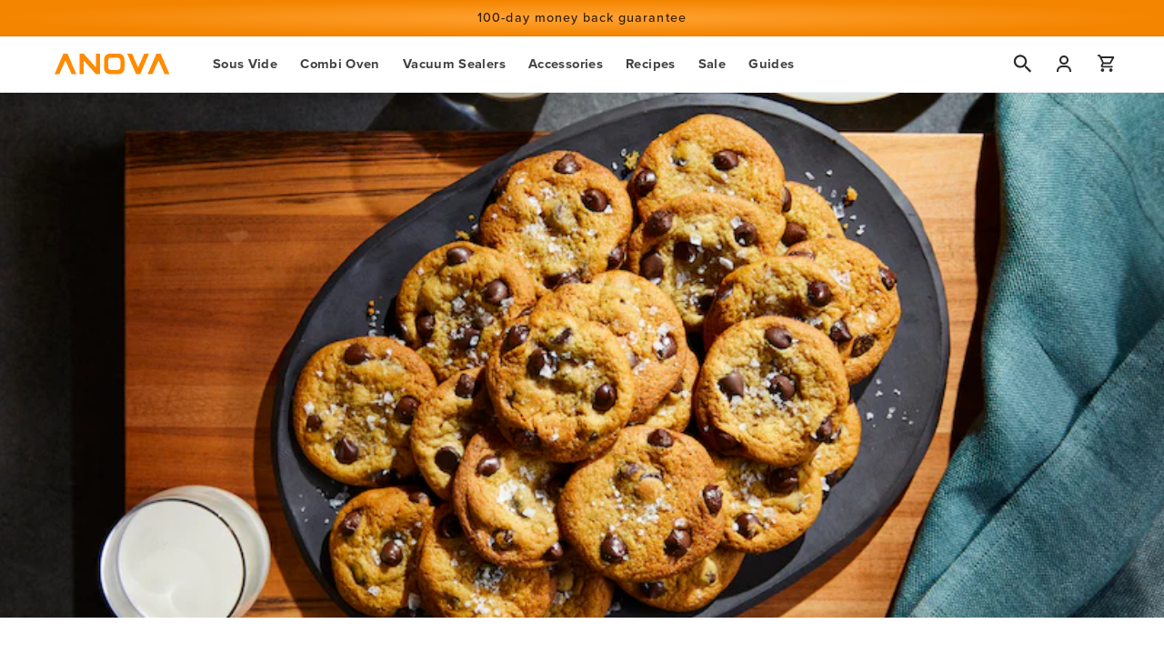

--- FILE ---
content_type: text/html; charset=utf-8
request_url: https://anovaculinary.com/blogs/blog/national-cookie-month
body_size: 41573
content:
<!doctype html>
<html class="no-js" lang="en">
  <head>
    <meta charset="utf-8">
    <meta http-equiv="X-UA-Compatible" content="IE=edge">
    <meta name="viewport" content="width=device-width,initial-scale=1">

    
    

    
      

      
    
      

      
    
      

      
    
      
        
      

      
    
      

      
    
      

      
    

    

    

    <link rel="canonical" href="https://anovaculinary.com/blogs/blog/national-cookie-month">

    <link rel="preconnect" href="https://cdn.shopify.com" crossorigin="">
    <link rel="preconnect" href="https://p.typekit.net" crossorigin="">
    <link rel="preconnect" href="https://use.typekit.net" crossorigin="">
    <link rel="preconnect" href="https://static.klaviyo.com" crossorigin=""><link rel="icon" type="image/png" href="//anovaculinary.com/cdn/shop/files/anova_favicon.png?crop=center&height=32&v=1666222119&width=32">
      <link rel="shortcut icon" href="//anovaculinary.com/cdn/shop/files/anova_favicon.png?crop=center&height=48&v=1666222119&width=48"><link rel="apple-touch-icon" sizes="180x180" href="//anovaculinary.com/cdn/shop/t/309/assets/apple-touch-icon.png?v=123763138410794694931667259370">
    <link rel="manifest" href="//anovaculinary.com/cdn/shop/t/309/assets/site.webmanifest?v=176165729058559734461667259371">
    <link rel="mask-icon" href="//anovaculinary.com/cdn/shop/t/309/assets/safari-pinned-tab.svg?v=103349502001719081321667259370" color="#ff8b01">
    <meta name="msapplication-TileColor" content="#ff8b01">
    <meta name="msapplication-config" content="//anovaculinary.com/cdn/shop/t/309/assets/browserconfig.xml?v=150480645895728132991667259372">
    <meta name="theme-color" content="#ffffff">

    <title>
      Bite into National Cookie Month
 &ndash; Anova Culinary</title>

    
      <meta name="description" content="What better way to celebrate National Cookie Month than baking them yourself? The Anova Precision™ Oven brings cutting-edge technology to your countertop with pro-level features like precise temperature control and steam injection for perfect texture and golden color every time. In this blog, we&#39;ll dive into the world ">
    

    

<meta property="og:site_name" content="Anova Culinary">
<meta property="og:url" content="https://anovaculinary.com/blogs/blog/national-cookie-month">
<meta property="og:title" content="Bite into National Cookie Month">
<meta property="og:type" content="article">
<meta property="og:description" content="What better way to celebrate National Cookie Month than baking them yourself? The Anova Precision™ Oven brings cutting-edge technology to your countertop with pro-level features like precise temperature control and steam injection for perfect texture and golden color every time. In this blog, we&#39;ll dive into the world "><meta property="og:image" content="http://anovaculinary.com/cdn/shop/articles/Precision_Oven_Chocolate_Chip_Cookies.jpg?v=1695749847">
  <meta property="og:image:secure_url" content="https://anovaculinary.com/cdn/shop/articles/Precision_Oven_Chocolate_Chip_Cookies.jpg?v=1695749847">
  <meta property="og:image:width" content="800">
  <meta property="og:image:height" content="533"><meta name="twitter:site" content="@AnovaCulinary"><meta name="twitter:card" content="summary_large_image">
<meta name="twitter:title" content="Bite into National Cookie Month">
<meta name="twitter:description" content="What better way to celebrate National Cookie Month than baking them yourself? The Anova Precision™ Oven brings cutting-edge technology to your countertop with pro-level features like precise temperature control and steam injection for perfect texture and golden color every time. In this blog, we&#39;ll dive into the world ">

<script>
      if (window.location.search.includes('?p=')) {
        window.location.href = window.location.protocol + '//' + window.location.host + '/';
      }
    </script><script src="//anovaculinary.com/cdn/shop/t/309/assets/global.js?v=45872859114508164871685605693" defer="defer"></script>
    <script>window.performance && window.performance.mark && window.performance.mark('shopify.content_for_header.start');</script><meta name="facebook-domain-verification" content="qcezreq5fmv5l3wfhte7r1ll4omqd2">
<meta id="shopify-digital-wallet" name="shopify-digital-wallet" content="/61974872253/digital_wallets/dialog">
<meta name="shopify-checkout-api-token" content="c6f12cfa7ffc5da0cd320b8a0f8cc4bb">
<meta id="in-context-paypal-metadata" data-shop-id="61974872253" data-venmo-supported="true" data-environment="production" data-locale="en_US" data-paypal-v4="true" data-currency="USD">
<link rel="alternate" type="application/atom+xml" title="Feed" href="/blogs/blog.atom">
<link rel="alternate" hreflang="x-default" href="https://anovaculinary.com/blogs/blog/national-cookie-month">































<script async="async" src="/checkouts/internal/preloads.js?locale=en-US"></script>
<link rel="preconnect" href="https://shop.app" crossorigin="anonymous">
<script async="async" src="https://shop.app/checkouts/internal/preloads.js?locale=en-US&shop_id=61974872253" crossorigin="anonymous"></script>
<script id="apple-pay-shop-capabilities" type="application/json">{"shopId":61974872253,"countryCode":"US","currencyCode":"USD","merchantCapabilities":["supports3DS"],"merchantId":"gid:\/\/shopify\/Shop\/61974872253","merchantName":"Anova Culinary","requiredBillingContactFields":["postalAddress","email","phone"],"requiredShippingContactFields":["postalAddress","email","phone"],"shippingType":"shipping","supportedNetworks":["visa","masterCard","amex","discover","elo","jcb"],"total":{"type":"pending","label":"Anova Culinary","amount":"1.00"},"shopifyPaymentsEnabled":true,"supportsSubscriptions":true}</script>
<script id="shopify-features" type="application/json">{"accessToken":"c6f12cfa7ffc5da0cd320b8a0f8cc4bb","betas":["rich-media-storefront-analytics"],"domain":"anovaculinary.com","predictiveSearch":true,"shopId":61974872253,"locale":"en"}</script>
<script>var Shopify = Shopify || {};
Shopify.shop = "anova-markets.myshopify.com";
Shopify.locale = "en";
Shopify.currency = {"active":"USD","rate":"1.0"};
Shopify.country = "US";
Shopify.theme = {"name":"Anova Culinary [Main]","id":132392026301,"schema_name":"Anova Culinary Markets","schema_version":"1.0.0","theme_store_id":null,"role":"main"};
Shopify.theme.handle = "null";
Shopify.theme.style = {"id":null,"handle":null};
Shopify.cdnHost = "anovaculinary.com/cdn";
Shopify.routes = Shopify.routes || {};
Shopify.routes.root = "/";</script>
<script type="module">!function(o){(o.Shopify=o.Shopify||{}).modules=!0}(window);</script>
<script>!function(o){function n(){var o=[];function n(){o.push(Array.prototype.slice.apply(arguments))}return n.q=o,n}var t=o.Shopify=o.Shopify||{};t.loadFeatures=n(),t.autoloadFeatures=n()}(window);</script>
<script>
  window.ShopifyPay = window.ShopifyPay || {};
  window.ShopifyPay.apiHost = "shop.app\/pay";
  window.ShopifyPay.redirectState = null;
</script>
<script id="shop-js-analytics" type="application/json">{"pageType":"article"}</script>
<script defer="defer" async="" type="module" src="//anovaculinary.com/cdn/shopifycloud/shop-js/modules/v2/client.init-shop-cart-sync_BT-GjEfc.en.esm.js"></script>
<script defer="defer" async="" type="module" src="//anovaculinary.com/cdn/shopifycloud/shop-js/modules/v2/chunk.common_D58fp_Oc.esm.js"></script>
<script defer="defer" async="" type="module" src="//anovaculinary.com/cdn/shopifycloud/shop-js/modules/v2/chunk.modal_xMitdFEc.esm.js"></script>
<script type="module">
  await import("//anovaculinary.com/cdn/shopifycloud/shop-js/modules/v2/client.init-shop-cart-sync_BT-GjEfc.en.esm.js");
await import("//anovaculinary.com/cdn/shopifycloud/shop-js/modules/v2/chunk.common_D58fp_Oc.esm.js");
await import("//anovaculinary.com/cdn/shopifycloud/shop-js/modules/v2/chunk.modal_xMitdFEc.esm.js");

  window.Shopify.SignInWithShop?.initShopCartSync?.({"fedCMEnabled":true,"windoidEnabled":true});

</script>
<script>
  window.Shopify = window.Shopify || {};
  if (!window.Shopify.featureAssets) window.Shopify.featureAssets = {};
  window.Shopify.featureAssets['shop-js'] = {"shop-cart-sync":["modules/v2/client.shop-cart-sync_DZOKe7Ll.en.esm.js","modules/v2/chunk.common_D58fp_Oc.esm.js","modules/v2/chunk.modal_xMitdFEc.esm.js"],"init-fed-cm":["modules/v2/client.init-fed-cm_B6oLuCjv.en.esm.js","modules/v2/chunk.common_D58fp_Oc.esm.js","modules/v2/chunk.modal_xMitdFEc.esm.js"],"shop-cash-offers":["modules/v2/client.shop-cash-offers_D2sdYoxE.en.esm.js","modules/v2/chunk.common_D58fp_Oc.esm.js","modules/v2/chunk.modal_xMitdFEc.esm.js"],"shop-login-button":["modules/v2/client.shop-login-button_QeVjl5Y3.en.esm.js","modules/v2/chunk.common_D58fp_Oc.esm.js","modules/v2/chunk.modal_xMitdFEc.esm.js"],"pay-button":["modules/v2/client.pay-button_DXTOsIq6.en.esm.js","modules/v2/chunk.common_D58fp_Oc.esm.js","modules/v2/chunk.modal_xMitdFEc.esm.js"],"shop-button":["modules/v2/client.shop-button_DQZHx9pm.en.esm.js","modules/v2/chunk.common_D58fp_Oc.esm.js","modules/v2/chunk.modal_xMitdFEc.esm.js"],"avatar":["modules/v2/client.avatar_BTnouDA3.en.esm.js"],"init-windoid":["modules/v2/client.init-windoid_CR1B-cfM.en.esm.js","modules/v2/chunk.common_D58fp_Oc.esm.js","modules/v2/chunk.modal_xMitdFEc.esm.js"],"init-shop-for-new-customer-accounts":["modules/v2/client.init-shop-for-new-customer-accounts_C_vY_xzh.en.esm.js","modules/v2/client.shop-login-button_QeVjl5Y3.en.esm.js","modules/v2/chunk.common_D58fp_Oc.esm.js","modules/v2/chunk.modal_xMitdFEc.esm.js"],"init-shop-email-lookup-coordinator":["modules/v2/client.init-shop-email-lookup-coordinator_BI7n9ZSv.en.esm.js","modules/v2/chunk.common_D58fp_Oc.esm.js","modules/v2/chunk.modal_xMitdFEc.esm.js"],"init-shop-cart-sync":["modules/v2/client.init-shop-cart-sync_BT-GjEfc.en.esm.js","modules/v2/chunk.common_D58fp_Oc.esm.js","modules/v2/chunk.modal_xMitdFEc.esm.js"],"shop-toast-manager":["modules/v2/client.shop-toast-manager_DiYdP3xc.en.esm.js","modules/v2/chunk.common_D58fp_Oc.esm.js","modules/v2/chunk.modal_xMitdFEc.esm.js"],"init-customer-accounts":["modules/v2/client.init-customer-accounts_D9ZNqS-Q.en.esm.js","modules/v2/client.shop-login-button_QeVjl5Y3.en.esm.js","modules/v2/chunk.common_D58fp_Oc.esm.js","modules/v2/chunk.modal_xMitdFEc.esm.js"],"init-customer-accounts-sign-up":["modules/v2/client.init-customer-accounts-sign-up_iGw4briv.en.esm.js","modules/v2/client.shop-login-button_QeVjl5Y3.en.esm.js","modules/v2/chunk.common_D58fp_Oc.esm.js","modules/v2/chunk.modal_xMitdFEc.esm.js"],"shop-follow-button":["modules/v2/client.shop-follow-button_CqMgW2wH.en.esm.js","modules/v2/chunk.common_D58fp_Oc.esm.js","modules/v2/chunk.modal_xMitdFEc.esm.js"],"checkout-modal":["modules/v2/client.checkout-modal_xHeaAweL.en.esm.js","modules/v2/chunk.common_D58fp_Oc.esm.js","modules/v2/chunk.modal_xMitdFEc.esm.js"],"shop-login":["modules/v2/client.shop-login_D91U-Q7h.en.esm.js","modules/v2/chunk.common_D58fp_Oc.esm.js","modules/v2/chunk.modal_xMitdFEc.esm.js"],"lead-capture":["modules/v2/client.lead-capture_BJmE1dJe.en.esm.js","modules/v2/chunk.common_D58fp_Oc.esm.js","modules/v2/chunk.modal_xMitdFEc.esm.js"],"payment-terms":["modules/v2/client.payment-terms_Ci9AEqFq.en.esm.js","modules/v2/chunk.common_D58fp_Oc.esm.js","modules/v2/chunk.modal_xMitdFEc.esm.js"]};
</script>
<script>(function() {
  var isLoaded = false;
  function asyncLoad() {
    if (isLoaded) return;
    isLoaded = true;
    var urls = ["https:\/\/cdn-scripts.signifyd.com\/shopify\/script-tag.js?shop=anova-markets.myshopify.com","https:\/\/cdn.shopify.com\/s\/files\/1\/0619\/7487\/2253\/t\/7\/assets\/affirmShopify.js?v=1666576362\u0026shop=anova-markets.myshopify.com","https:\/\/static.rechargecdn.com\/assets\/js\/widget.min.js?shop=anova-markets.myshopify.com","https:\/\/widget.gotolstoy.com\/widget\/widget.js?app-key=aa408a81-2d79-4437-a654-9e6a8857bbfe\u0026shop=anova-markets.myshopify.com","https:\/\/dx.mountain.com\/spxtagconv\/32321?shaid=32321\u0026shop=anova-markets.myshopify.com","https:\/\/d26ky332zktp97.cloudfront.net\/shops\/Anqnbd26uk2APocRD\/colibrius-m.js?shop=anova-markets.myshopify.com","https:\/\/cdn.weglot.com\/weglot_script_tag.js?shop=anova-markets.myshopify.com","https:\/\/cdn1.profitmetrics.io\/1E6BA8CDB5863D6B\/shopify-bundle.js?shop=anova-markets.myshopify.com","https:\/\/shopify-extension.getredo.com\/main.js?widget_id=w0qb3fyotktlbql\u0026shop=anova-markets.myshopify.com"];
    for (var i = 0; i < urls.length; i++) {
      var s = document.createElement('script');
      s.type = 'text/javascript';
      s.async = true;
      s.src = urls[i];
      var x = document.getElementsByTagName('script')[0];
      x.parentNode.insertBefore(s, x);
    }
  };
  if(window.attachEvent) {
    window.attachEvent('onload', asyncLoad);
  } else {
    window.addEventListener('load', asyncLoad, false);
  }
})();</script>
<script id="__st">var __st={"a":61974872253,"offset":-28800,"reqid":"4f25dbe6-44f7-40bf-9931-bb6427d9e44c-1769243585","pageurl":"anovaculinary.com\/blogs\/blog\/national-cookie-month","s":"articles-559021129917","u":"3f656808f787","p":"article","rtyp":"article","rid":559021129917};</script>
<script>window.ShopifyPaypalV4VisibilityTracking = true;</script>
<script id="captcha-bootstrap">!function(){'use strict';const t='contact',e='account',n='new_comment',o=[[t,t],['blogs',n],['comments',n],[t,'customer']],c=[[e,'customer_login'],[e,'guest_login'],[e,'recover_customer_password'],[e,'create_customer']],r=t=>t.map((([t,e])=>`form[action*='/${t}']:not([data-nocaptcha='true']) input[name='form_type'][value='${e}']`)).join(','),a=t=>()=>t?[...document.querySelectorAll(t)].map((t=>t.form)):[];function s(){const t=[...o],e=r(t);return a(e)}const i='password',u='form_key',d=['recaptcha-v3-token','g-recaptcha-response','h-captcha-response',i],f=()=>{try{return window.sessionStorage}catch{return}},m='__shopify_v',_=t=>t.elements[u];function p(t,e,n=!1){try{const o=window.sessionStorage,c=JSON.parse(o.getItem(e)),{data:r}=function(t){const{data:e,action:n}=t;return t[m]||n?{data:e,action:n}:{data:t,action:n}}(c);for(const[e,n]of Object.entries(r))t.elements[e]&&(t.elements[e].value=n);n&&o.removeItem(e)}catch(o){console.error('form repopulation failed',{error:o})}}const l='form_type',E='cptcha';function T(t){t.dataset[E]=!0}const w=window,h=w.document,L='Shopify',v='ce_forms',y='captcha';let A=!1;((t,e)=>{const n=(g='f06e6c50-85a8-45c8-87d0-21a2b65856fe',I='https://cdn.shopify.com/shopifycloud/storefront-forms-hcaptcha/ce_storefront_forms_captcha_hcaptcha.v1.5.2.iife.js',D={infoText:'Protected by hCaptcha',privacyText:'Privacy',termsText:'Terms'},(t,e,n)=>{const o=w[L][v],c=o.bindForm;if(c)return c(t,g,e,D).then(n);var r;o.q.push([[t,g,e,D],n]),r=I,A||(h.body.append(Object.assign(h.createElement('script'),{id:'captcha-provider',async:!0,src:r})),A=!0)});var g,I,D;w[L]=w[L]||{},w[L][v]=w[L][v]||{},w[L][v].q=[],w[L][y]=w[L][y]||{},w[L][y].protect=function(t,e){n(t,void 0,e),T(t)},Object.freeze(w[L][y]),function(t,e,n,w,h,L){const[v,y,A,g]=function(t,e,n){const i=e?o:[],u=t?c:[],d=[...i,...u],f=r(d),m=r(i),_=r(d.filter((([t,e])=>n.includes(e))));return[a(f),a(m),a(_),s()]}(w,h,L),I=t=>{const e=t.target;return e instanceof HTMLFormElement?e:e&&e.form},D=t=>v().includes(t);t.addEventListener('submit',(t=>{const e=I(t);if(!e)return;const n=D(e)&&!e.dataset.hcaptchaBound&&!e.dataset.recaptchaBound,o=_(e),c=g().includes(e)&&(!o||!o.value);(n||c)&&t.preventDefault(),c&&!n&&(function(t){try{if(!f())return;!function(t){const e=f();if(!e)return;const n=_(t);if(!n)return;const o=n.value;o&&e.removeItem(o)}(t);const e=Array.from(Array(32),(()=>Math.random().toString(36)[2])).join('');!function(t,e){_(t)||t.append(Object.assign(document.createElement('input'),{type:'hidden',name:u})),t.elements[u].value=e}(t,e),function(t,e){const n=f();if(!n)return;const o=[...t.querySelectorAll(`input[type='${i}']`)].map((({name:t})=>t)),c=[...d,...o],r={};for(const[a,s]of new FormData(t).entries())c.includes(a)||(r[a]=s);n.setItem(e,JSON.stringify({[m]:1,action:t.action,data:r}))}(t,e)}catch(e){console.error('failed to persist form',e)}}(e),e.submit())}));const S=(t,e)=>{t&&!t.dataset[E]&&(n(t,e.some((e=>e===t))),T(t))};for(const o of['focusin','change'])t.addEventListener(o,(t=>{const e=I(t);D(e)&&S(e,y())}));const B=e.get('form_key'),M=e.get(l),P=B&&M;t.addEventListener('DOMContentLoaded',(()=>{const t=y();if(P)for(const e of t)e.elements[l].value===M&&p(e,B);[...new Set([...A(),...v().filter((t=>'true'===t.dataset.shopifyCaptcha))])].forEach((e=>S(e,t)))}))}(h,new URLSearchParams(w.location.search),n,t,e,['guest_login'])})(!0,!0)}();</script>
<script integrity="sha256-4kQ18oKyAcykRKYeNunJcIwy7WH5gtpwJnB7kiuLZ1E=" data-source-attribution="shopify.loadfeatures" defer="defer" src="//anovaculinary.com/cdn/shopifycloud/storefront/assets/storefront/load_feature-a0a9edcb.js" crossorigin="anonymous"></script>
<script crossorigin="anonymous" defer="defer" src="//anovaculinary.com/cdn/shopifycloud/storefront/assets/shopify_pay/storefront-65b4c6d7.js?v=20250812"></script>
<script data-source-attribution="shopify.dynamic_checkout.dynamic.init">var Shopify=Shopify||{};Shopify.PaymentButton=Shopify.PaymentButton||{isStorefrontPortableWallets:!0,init:function(){window.Shopify.PaymentButton.init=function(){};var t=document.createElement("script");t.src="https://anovaculinary.com/cdn/shopifycloud/portable-wallets/latest/portable-wallets.en.js",t.type="module",document.head.appendChild(t)}};
</script>
<script data-source-attribution="shopify.dynamic_checkout.buyer_consent">
  function portableWalletsHideBuyerConsent(e){var t=document.getElementById("shopify-buyer-consent"),n=document.getElementById("shopify-subscription-policy-button");t&&n&&(t.classList.add("hidden"),t.setAttribute("aria-hidden","true"),n.removeEventListener("click",e))}function portableWalletsShowBuyerConsent(e){var t=document.getElementById("shopify-buyer-consent"),n=document.getElementById("shopify-subscription-policy-button");t&&n&&(t.classList.remove("hidden"),t.removeAttribute("aria-hidden"),n.addEventListener("click",e))}window.Shopify?.PaymentButton&&(window.Shopify.PaymentButton.hideBuyerConsent=portableWalletsHideBuyerConsent,window.Shopify.PaymentButton.showBuyerConsent=portableWalletsShowBuyerConsent);
</script>
<script data-source-attribution="shopify.dynamic_checkout.cart.bootstrap">document.addEventListener("DOMContentLoaded",(function(){function t(){return document.querySelector("shopify-accelerated-checkout-cart, shopify-accelerated-checkout")}if(t())Shopify.PaymentButton.init();else{new MutationObserver((function(e,n){t()&&(Shopify.PaymentButton.init(),n.disconnect())})).observe(document.body,{childList:!0,subtree:!0})}}));
</script>
<script id="scb4127" type="text/javascript" async="" src="https://anovaculinary.com/cdn/shopifycloud/privacy-banner/storefront-banner.js"></script><link id="shopify-accelerated-checkout-styles" rel="stylesheet" media="screen" href="https://anovaculinary.com/cdn/shopifycloud/portable-wallets/latest/accelerated-checkout-backwards-compat.css" crossorigin="anonymous">
<style id="shopify-accelerated-checkout-cart">
        #shopify-buyer-consent {
  margin-top: 1em;
  display: inline-block;
  width: 100%;
}

#shopify-buyer-consent.hidden {
  display: none;
}

#shopify-subscription-policy-button {
  background: none;
  border: none;
  padding: 0;
  text-decoration: underline;
  font-size: inherit;
  cursor: pointer;
}

#shopify-subscription-policy-button::before {
  box-shadow: none;
}

      </style>
<script id="sections-script" data-sections="header,footer" defer="defer" src="//anovaculinary.com/cdn/shop/t/309/compiled_assets/scripts.js?v=229473"></script>
<script>window.performance && window.performance.mark && window.performance.mark('shopify.content_for_header.end');</script>


    <style data-shopify="">
      
      
      
      
      

      :root {
        --font-body-family: 'proxima-nova', -apple-system, 'Segoe UI', Roboto, 'Helvetica Neue', 'Noto Sans', 'Liberation Sans', Arial, sans-serif, 'Apple Color Emoji', 'Segoe UI Emoji', 'Segoe UI Symbol', 'Noto Color Emoji';
        --font-body-style: normal;
        --font-body-weight: 400;
        --font-body-weight-bold: 700;

        --font-heading-family: 'proxima-nova', -apple-system, 'Segoe UI', Roboto, 'Helvetica Neue', 'Noto Sans', 'Liberation Sans', Arial, sans-serif, 'Apple Color Emoji', 'Segoe UI Emoji', 'Segoe UI Symbol', 'Noto Color Emoji';
        --font-heading-style: normal;
        --font-heading-weight: 500;

        --font-branding-precision: 'Pluto Sans', -apple-system, 'Segoe UI', Roboto, 'Helvetica Neue', 'Noto Sans', 'Liberation Sans', Arial, sans-serif, 'Apple Color Emoji', 'Segoe UI Emoji', 'Segoe UI Symbol', 'Noto Color Emoji';
        --font-branding-product: 'Pluto Sans Light', -apple-system, 'Segoe UI', Roboto, 'Helvetica Neue', 'Noto Sans', 'Liberation Sans', Arial, sans-serif, 'Apple Color Emoji', 'Segoe UI Emoji', 'Segoe UI Symbol', 'Noto Color Emoji';

        --font-body-scale: 1.05;
        --font-heading-scale: 1.0476190476190477;

        --color-base-text: 43, 43, 43;
        --color-shadow: 43, 43, 43;
        --color-base-background-1: 255, 255, 255;
        --color-base-background-2: 236, 238, 240;
        --color-base-solid-button-labels: 255, 255, 255;
        --color-base-outline-button-labels: 43, 43, 43;
        --color-base-accent-1: 37, 107, 193;
        --color-base-accent-2: 43, 43, 43;
        --color-anova-orange: 255, 139, 1;
        --color-anova-orange-ada: 237, 114, 0;
        --color-anova-orange-prodv2: 255, 162, 52;
        --color-anova-red: 255, 0, 34;
        --color-anova-blue: 80, 143, 222;
        --color-anova-blue-v2: 26, 116, 222;
        --color-anova-yellow: 255, 242, 0;
        --color-anova-nav-bg: 167, 169, 179;
        --color-anova-badge-bg: 219, 41, 6;
        --color-true-black: 0, 0, 0;
        --color-true-white: 255, 255, 255;
        --color-navy: 7, 19, 32;
        --color-blue: 30, 90, 149;
        --color-steel: 240, 238, 236;
        --color-true-grey: 47, 47, 47;
        --color-new-black: 51,28,0;
        --color-batch-disabled: 236, 238, 240;
        --color-mothersday: 255, 232, 204;
        --payment-terms-background-color: #ffffff;

        --color-dots: 167, 169, 179;
        --color-dots-active: 255, 139, 1;,

        --gradient-base-background-1: #ffffff;
        --gradient-base-background-2: #eceef0;
        --gradient-base-accent-1: #256BC1;
        --gradient-base-accent-2: #2b2b2b;

        --media-padding: px;
        --media-border-opacity: 0.05;
        --media-border-width: 0px;
        --media-radius: 0px;
        --media-shadow-opacity: 0.0;
        --media-shadow-horizontal-offset: 0px;
        --media-shadow-vertical-offset: 4px;
        --media-shadow-blur-radius: 5px;
        --media-shadow-visible: 0;

        --page-width: 160rem;
        --page-width-margin: 0rem;

        --card-image-padding: 0.0rem;
        --card-corner-radius: 0.0rem;
        --card-text-alignment: center;
        --card-border-width: 0.0rem;
        --card-border-opacity: 0.0;
        --card-shadow-opacity: 0.0;
        --card-shadow-visible: 0;
        --card-shadow-horizontal-offset: 0.0rem;
        --card-shadow-vertical-offset: 0.0rem;
        --card-shadow-blur-radius: 0.0rem;

        --badge-corner-radius: 0.0rem;

        --popup-border-width: 1px;
        --popup-border-opacity: 0.1;
        --popup-corner-radius: 0px;
        --popup-shadow-opacity: 0.0;
        --popup-shadow-horizontal-offset: 0px;
        --popup-shadow-vertical-offset: 4px;
        --popup-shadow-blur-radius: 5px;

        --drawer-border-width: 1px;
        --drawer-border-opacity: 0.1;
        --drawer-shadow-opacity: 0.0;
        --drawer-shadow-horizontal-offset: 0px;
        --drawer-shadow-vertical-offset: 4px;
        --drawer-shadow-blur-radius: 5px;

        --spacing-sections-desktop: 0px;
        --spacing-sections-mobile: 0px;

        --grid-desktop-vertical-spacing: 24px;
        --grid-desktop-horizontal-spacing: 24px;
        --grid-mobile-vertical-spacing: 12px;
        --grid-mobile-horizontal-spacing: 12px;

        --text-boxes-border-opacity: 0.1;
        --text-boxes-border-width: 0px;
        --text-boxes-radius: 0px;
        --text-boxes-shadow-opacity: 0.0;
        --text-boxes-shadow-visible: 0;
        --text-boxes-shadow-horizontal-offset: 0px;
        --text-boxes-shadow-vertical-offset: 4px;
        --text-boxes-shadow-blur-radius: 5px;

        --buttons-radius: 2px;
        --buttons-radius-outset: 3px;
        --buttons-border-width: 1px;
        --buttons-border-opacity: 1.0;
        --buttons-shadow-opacity: 0.0;
        --buttons-shadow-visible: 0;
        --buttons-shadow-horizontal-offset: 0px;
        --buttons-shadow-vertical-offset: 4px;
        --buttons-shadow-blur-radius: 5px;
        --buttons-border-offset: 0.3px;

        --inputs-radius: 0px;
        --inputs-border-width: 1px;
        --inputs-border-opacity: 0.55;
        --inputs-shadow-opacity: 0.0;
        --inputs-shadow-horizontal-offset: 0px;
        --inputs-margin-offset: 0px;
        --inputs-shadow-vertical-offset: 4px;
        --inputs-shadow-blur-radius: 5px;
        --inputs-radius-outset: 0px;

        --variant-pills-radius: 40px;
        --variant-pills-border-width: 1px;
        --variant-pills-border-opacity: 0.55;
        --variant-pills-shadow-opacity: 0.0;
        --variant-pills-shadow-horizontal-offset: 0px;
        --variant-pills-shadow-vertical-offset: 4px;
        --variant-pills-shadow-blur-radius: 5px;
      }

      *,
      *::before,
      *::after {
        box-sizing: inherit;
      }

      html {
        box-sizing: border-box;
        font-size: calc(var(--font-body-scale) * 62.5%);
        height: 100%;
      }

      body {
        display: grid;
        grid-template-rows: auto auto 1fr auto;
        grid-template-columns: 100%;
        min-height: 100%;
        margin: 0;
        font-size: 1.53rem;
        letter-spacing: 0.06rem;
        line-height: calc(1 + 0.26 / var(--font-body-scale));
        font-family: var(--font-body-family);
        font-style: var(--font-body-style);
        font-weight: var(--font-body-weight);
      }

      @media screen and (min-width: 750px) {
        body {
          font-size: 1.6rem;
        }
      }
    </style>

    <link href="//anovaculinary.com/cdn/shop/t/309/assets/base.css?v=99764078579957991871750536460" rel="stylesheet" type="text/css" media="all">
<link rel="stylesheet" href="//anovaculinary.com/cdn/shop/t/309/assets/component-predictive-search.css?v=165644661289088488651667259366" media="print" onload="this.media='all'"><script>
      document.documentElement.className = document.documentElement.className.replace('no-js', 'js');
      if (Shopify.designMode) {
        document.documentElement.classList.add('shopify-design-mode');
      }
    </script><meta name="referrer" content="no-referrer-when-downgrade">


<script async="" src="https://www.googletagmanager.com/gtag/js?id=UA-46538220-1" data-ot-ignore=""></script>


<script name="littledata-tracking-tag" data-ot-ignore="">
(function(){
  /* Data layer for Google Analytics by Littledata app */
  /* Version v11.0.1 */

  LittledataLayer = {
  "betaTester": false,
  "productPageClicks": true,
  "productListLinksHaveImages": false,
  "productListLinksHavePrices": false,
  "productListsOnAnyPage": false,
  "debug": false,
  "respectUserTrackingConsent": true,
  "productClicks": true,
  "hideBranding": true,
  "googleAnalytics4": {
    "measurementId": "G-P30JN1M27B",
    "googleSignals": true,
    "disabledEvents": [],
    "clientSidePurchase": true,
    "cookieUpdate": true,
    "googleAdsConversionIds": [
      "AW-945768112"
    ],
    "doNotTrackReplaceState": false,
    "usePageTypeForListName": false,
    "uniqueIdentifierForOrders": "orderId",
    "ordersFilteredBySourceName": [],
    "disabledApps": [
      {
        "label": "Shopify POS",
        "id": 129785
      }
    ],
    "extraLinkerDomains": [],
    "disabledRecurring": false,
    "productIdentifier": "VARIANT_ID",
    "productIdentifierUpdatedAt": "2023-11-14T14:45:48.211Z",
    "uniqueIdentifierForOrdersUpdatedAt": "2022-10-07T20:35:46.622Z",
    "optimizeId": "GTM-TM4FCNJ"
  },
  "segment": {
    "userId": "shopifyCustomerId",
    "disabledEvents": [],
    "addRevenueToOrderCompleted": false,
    "cookiesToTrack": [],
    "doNotTrackReplaceState": false,
    "usePageTypeForListName": false,
    "CDNForAnalyticsJS": "https://cdn.segment.com",
    "writeKey": "nhHDzXTUg0A5Pa24v3pi0OJPk5WW9OER",
    "anonymizeIp": true,
    "uniqueIdentifierForOrders": "orderName",
    "uniqueIdentifierForOrdersUpdatedAt": "2022-10-07T20:35:46.622Z",
    "ordersFilteredBySourceName": [],
    "disabledApps": [],
    "disabledRecurring": false,
    "productIdentifier": "PRODUCT_ID",
    "productIdentifierUpdatedAt": "2023-11-14T14:45:48.211Z"
  },
  "ecommerce": {
    "currencyCode": "USD",
    "impressions": []
  },
  "pageType": "article",
  "version": "v11.0.1",
  "transactionWatcherURL": "https://transactions.littledata.io",
  "referralExclusion": "/(paypal|visa|MasterCard|clicksafe|arcot\\.com|geschuetzteinkaufen|checkout\\.shopify\\.com|checkout\\.rechargeapps\\.com|portal\\.afterpay\\.com|payfort)/",
  "webPropertyId": "UA-46538220-1"
}

  
  })();
</script>


<script async="" type="text/javascript" src="https://d26ky332zktp97.cloudfront.net/colibrius-g.js"></script>
<script async="" type="text/javascript" src="https://d26ky332zktp97.cloudfront.net/colibrius-s.js"></script>

<!-- Extend - Add necessary SDK script tags and configure the store -->
<script src="https://sdk.helloextend.com/extend-sdk-client/v1/extend-sdk-client.min.js" defer="defer"></script>
<script src="https://sdk.helloextend.com/extend-sdk-client-shopify-addon/v1/extend-sdk-client-shopify-addon.min.js" defer="defer"></script>

<script>
  window.addEventListener('DOMContentLoaded', function() {
    window.Extend.config({
      storeId: 'cef171e4-1834-45be-a150-d09f889cb1d0',
      environment: 'production'
    })
    window.Extend.integration = {};
    window.Extend.integration.analytics = false;

    // Extend - QA Cypress booleans
    window.Extend.integration.isExtendPdpOfferEnabled = false;
    window.Extend.integration.isExtendOfferModalEnabled = false;
    window.Extend.integration.isExtendMainCartOfferEnabled = true;
    // Extend - End Code
  });
</script>

<script>

  function debounce(func, wait) {
    let timeout;
    return function executedFunction(...args) {
      const later = () => {
        clearTimeout(timeout);
        func(...args);
      };
      clearTimeout(timeout);
      timeout = setTimeout(later, wait);
    };
  }

  function handleCartEvent(e) {
    initExtendOffers(e.detail);
  }

  function handleDOMContentLoaded() {
    initExtendOffers();
  }

  window.addEventListener('DOMContentLoaded', handleDOMContentLoaded);

  const debouncedHandleCartEvent = debounce(handleCartEvent, 250);

  document.addEventListener('cart:open', debouncedHandleCartEvent);
  document.addEventListener('cart-page:change', debouncedHandleCartEvent);
  document.addEventListener('cart:change', debouncedHandleCartEvent);
  document.addEventListener('cart:update', debouncedHandleCartEvent);


  function initExtendOffers(cart) {
    if (window.Extend && window.ExtendShopify && window.Shopify.currency.active === 'USD') {

      var slice = Array.prototype.slice;

      function findAll(element) {
        var items = document.querySelectorAll(element);

        return items ? slice.call(items, 0) : [];
      }

      function hardRefresh() {
        location.href = location.hash ? location.href.substring(0, location.href.indexOf('#')) : location.href;
      }

      function initializeCartOffer() {

        async function fetchCartData() {
          try {
            const response = await fetch('/cart.json');
            const data = await response.json();

            return data;
          } catch (error) {
            console.error(error);
          }
        }

        (async function() {
          const cart = await fetchCartData();

          findAll('#extend-cart-offer').forEach(function(el) {
            if (el.querySelector('.extend-simple-offer')) {
              return;
            }

            var variantId = el.getAttribute('data-extend-variant');
            var quantity = el.getAttribute('data-extend-quantity');

            if (ExtendShopify.warrantyAlreadyInCart(variantId, cart.items)) {
              if (!cart) {
                return false;
              }
              return
            }

            Extend.buttons.renderSimpleOffer(el, {
              referenceId: variantId,
              onAddToCart: function(options) {
                ExtendShopify.addPlanToCart({
                    plan: options.plan,
                    product: options.product,
                    quantity: quantity,
                  },
                  function(err) {
                    if (err) {
                      console.error(err);
                      return;
                    } else {
                      if(window.location.href.includes('cart')){
                        hardRefresh()
                      } else {
                        document.dispatchEvent(new CustomEvent('cart:update'));
                      }
                    }
                  }
                );
              },
            });
          });

          ExtendShopify.normalizeCart({
            cart: cart,
            balance: true
          }, function(err, data) {
            if (data && data.updates) {
              if(window.location.href.includes('cart')){
                hardRefresh()
              } else {
                document.dispatchEvent(new CustomEvent('cart:update'));
              }
            }
          });

        })();
      }

      initializeCartOffer();
    }
  }
</script>

<!-- BEGIN app block: shopify://apps/vwo/blocks/vwo-smartcode/2ce905b2-3842-4d20-b6b0-8c51fc208426 -->
  
  
  
  
    <!-- Start VWO Async SmartCode -->
    <link rel="preconnect" href="https://dev.visualwebsiteoptimizer.com">
    <script type="text/javascript" id="vwoCode">
    window._vwo_code ||
    (function () {
    var w=window,
    d=document;
    if (d.URL.indexOf('__vwo_disable__') > -1 || w._vwo_code) {
    return;
    }
    var account_id=793090,
    version=2.2,
    settings_tolerance=2000,
    hide_element='body',
    background_color='white',
    hide_element_style = 'opacity:0 !important;filter:alpha(opacity=0) !important;background:' + background_color + ' !important;transition:none !important;',
    /* DO NOT EDIT BELOW THIS LINE */
    f=!1,v=d.querySelector('#vwoCode'),cc={};try{var e=JSON.parse(localStorage.getItem('_vwo_'+account_id+'_config'));cc=e&&'object'==typeof e?e:{}}catch(e){}function r(t){try{return decodeURIComponent(t)}catch(e){return t}}var s=function(){var e={combination:[],combinationChoose:[],split:[],exclude:[],uuid:null,consent:null,optOut:null},t=d.cookie||'';if(!t)return e;for(var n,i,o=/(?:^|;s*)(?:(_vis_opt_exp_(d+)_combi=([^;]*))|(_vis_opt_exp_(d+)_combi_choose=([^;]*))|(_vis_opt_exp_(d+)_split=([^:;]*))|(_vis_opt_exp_(d+)_exclude=[^;]*)|(_vis_opt_out=([^;]*))|(_vwo_global_opt_out=[^;]*)|(_vwo_uuid=([^;]*))|(_vwo_consent=([^;]*)))/g;null!==(n=o.exec(t));)try{n[1]?e.combination.push({id:n[2],value:r(n[3])}):n[4]?e.combinationChoose.push({id:n[5],value:r(n[6])}):n[7]?e.split.push({id:n[8],value:r(n[9])}):n[10]?e.exclude.push({id:n[11]}):n[12]?e.optOut=r(n[13]):n[14]?e.optOut=!0:n[15]?e.uuid=r(n[16]):n[17]&&(i=r(n[18]),e.consent=i&&3<=i.length?i.substring(0,3):null)}catch(e){}return e}();function i(){var e=function(){if(w.VWO&&Array.isArray(w.VWO))for(var e=0;e<w.VWO.length;e++){var t=w.VWO[e];if(Array.isArray(t)&&('setVisitorId'===t[0]||'setSessionId'===t[0]))return!0}return!1}(),t='a='+account_id+'&u='+encodeURIComponent(w._vis_opt_url||d.URL)+'&vn='+version+('undefined'!=typeof platform?'&p='+platform:'')+'&st='+w.performance.now();e||((n=function(){var e,t=[],n={},i=w.VWO&&w.VWO.appliedCampaigns||{};for(e in i){var o=i[e]&&i[e].v;o&&(t.push(e+'-'+o+'-1'),n[e]=!0)}if(s&&s.combination)for(var r=0;r<s.combination.length;r++){var a=s.combination[r];n[a.id]||t.push(a.id+'-'+a.value)}return t.join('|')}())&&(t+='&c='+n),(n=function(){var e=[],t={};if(s&&s.combinationChoose)for(var n=0;n<s.combinationChoose.length;n++){var i=s.combinationChoose[n];e.push(i.id+'-'+i.value),t[i.id]=!0}if(s&&s.split)for(var o=0;o<s.split.length;o++)t[(i=s.split[o]).id]||e.push(i.id+'-'+i.value);return e.join('|')}())&&(t+='&cc='+n),(n=function(){var e={},t=[];if(w.VWO&&Array.isArray(w.VWO))for(var n=0;n<w.VWO.length;n++){var i=w.VWO[n];if(Array.isArray(i)&&'setVariation'===i[0]&&i[1]&&Array.isArray(i[1]))for(var o=0;o<i[1].length;o++){var r,a=i[1][o];a&&'object'==typeof a&&(r=a.e,a=a.v,r&&a&&(e[r]=a))}}for(r in e)t.push(r+'-'+e[r]);return t.join('|')}())&&(t+='&sv='+n)),s&&s.optOut&&(t+='&o='+s.optOut);var n=function(){var e=[],t={};if(s&&s.exclude)for(var n=0;n<s.exclude.length;n++){var i=s.exclude[n];t[i.id]||(e.push(i.id),t[i.id]=!0)}return e.join('|')}();return n&&(t+='&e='+n),s&&s.uuid&&(t+='&id='+s.uuid),s&&s.consent&&(t+='&consent='+s.consent),w.name&&-1<w.name.indexOf('_vis_preview')&&(t+='&pM=true'),w.VWO&&w.VWO.ed&&(t+='&ed='+w.VWO.ed),t}code={nonce:v&&v.nonce,library_tolerance:function(){return'undefined'!=typeof library_tolerance?library_tolerance:void 0},settings_tolerance:function(){return cc.sT||settings_tolerance},hide_element_style:function(){return'{'+(cc.hES||hide_element_style)+'}'},hide_element:function(){return performance.getEntriesByName('first-contentful-paint')[0]?'':'string'==typeof cc.hE?cc.hE:hide_element},getVersion:function(){return version},finish:function(e){var t;f||(f=!0,(t=d.getElementById('_vis_opt_path_hides'))&&t.parentNode.removeChild(t),e&&((new Image).src='https://dev.visualwebsiteoptimizer.com/ee.gif?a='+account_id+e))},finished:function(){return f},addScript:function(e){var t=d.createElement('script');t.type='text/javascript',e.src?t.src=e.src:t.text=e.text,v&&t.setAttribute('nonce',v.nonce),d.getElementsByTagName('head')[0].appendChild(t)},load:function(e,t){t=t||{};var n=new XMLHttpRequest;n.open('GET',e,!0),n.withCredentials=!t.dSC,n.responseType=t.responseType||'text',n.onload=function(){if(t.onloadCb)return t.onloadCb(n,e);200===n.status?_vwo_code.addScript({text:n.responseText}):_vwo_code.finish('&e=loading_failure:'+e)},n.onerror=function(){if(t.onerrorCb)return t.onerrorCb(e);_vwo_code.finish('&e=loading_failure:'+e)},n.send()},init:function(){var e,t=this.settings_tolerance();w._vwo_settings_timer=setTimeout(function(){_vwo_code.finish()},t),'body'!==this.hide_element()?(n=d.createElement('style'),e=(t=this.hide_element())?t+this.hide_element_style():'',t=d.getElementsByTagName('head')[0],n.setAttribute('id','_vis_opt_path_hides'),v&&n.setAttribute('nonce',v.nonce),n.setAttribute('type','text/css'),n.styleSheet?n.styleSheet.cssText=e:n.appendChild(d.createTextNode(e)),t.appendChild(n)):(n=d.getElementsByTagName('head')[0],(e=d.createElement('div')).style.cssText='z-index: 2147483647 !important;position: fixed !important;left: 0 !important;top: 0 !important;width: 100% !important;height: 100% !important;background:'+background_color+' !important;',e.setAttribute('id','_vis_opt_path_hides'),e.classList.add('_vis_hide_layer'),n.parentNode.insertBefore(e,n.nextSibling));var n='https://dev.visualwebsiteoptimizer.com/j.php?'+i();-1!==w.location.search.indexOf('_vwo_xhr')?this.addScript({src:n}):this.load(n+'&x=true',{l:1})}};w._vwo_code=code;code.init();})();
    </script>
    <!-- End VWO Async SmartCode -->
  


<!-- END app block --><!-- BEGIN app block: shopify://apps/littledata-the-data-layer/blocks/LittledataLayer/45a35ed8-a2b2-46c3-84fa-6f58497c5345 -->
    <script type="application/javascript">
      try {
        window.LittledataLayer = {
          ...({"betaTester":false,"productListLinksHaveImages":false,"productListLinksHavePrices":false,"debug":false,"hideBranding":true,"sendNoteAttributes":true,"ecommerce":{"impressions":[]},"version":"v11.0.1","transactionWatcherURL":"https://transactions.littledata.io","referralExclusion":"/(paypal|visa|MasterCard|clicksafe|arcot\\.com|geschuetzteinkaufen|checkout\\.shopify\\.com|checkout\\.rechargeapps\\.com|portal\\.afterpay\\.com|payfort)/","hasCustomPixel":true,"segment":{"disabledRecurring":false,"disabledEvents":[],"doNotTrackReplaceState":false,"productIdentifier":"PRODUCT_ID","uniqueIdentifierForOrders":"orderName","ordersFilteredBySourceName":[],"anonymizeIp":true,"writeKey":"nhHDzXTUg0A5Pa24v3pi0OJPk5WW9OER","userId":"shopifyCustomerId","CDNForAnalyticsJS":"https://cdn.segment.com","cookiesToTrack":[],"addRevenueToOrderCompleted":true,"usePageTypeForListName":false,"respectUserTrackingConsent":true},"googleAnalytics4":{"disabledRecurring":false,"disabledEvents":[],"doNotTrackReplaceState":false,"productIdentifier":"PRODUCT_ID","uniqueIdentifierForOrders":"orderName","ordersFilteredBySourceName":[],"measurementId":"G-P30JN1M27B","googleSignals":true,"cookieUpdate":true,"extraLinkerDomains":[],"usePageTypeForListName":false,"sendUserDataBefore322":true,"respectUserTrackingConsent":true,"attributionBoost":true,"recurringAttributionBoost":true},"webPropertyId":"UA-46538220-1","googleAds":{"conversionTags":["AW-945768112"],"uniqueIdentifierForOrders":"orderName","respectUserTrackingConsent":true}}),
          country: "US",
          language: "en",
          market: {
            id: 21038891197,
            handle: "us"
          }
        }
        
      } catch {}

      
      
      
    </script>
    
        <script async="" type="text/javascript" src="https://cdn.shopify.com/extensions/019bea46-6a8a-7193-b753-a1869d199a7c/littledata-shopify-tracker-118/assets/colibrius-g.js"></script>
    
    
        <script async="" type="text/javascript" src="https://cdn.shopify.com/extensions/019bea46-6a8a-7193-b753-a1869d199a7c/littledata-shopify-tracker-118/assets/colibrius-aw.js"></script>
    
    
        <script async="" type="text/javascript" src="https://cdn.shopify.com/extensions/019bea46-6a8a-7193-b753-a1869d199a7c/littledata-shopify-tracker-118/assets/colibrius-s.js"></script>
    
    
    
    
    
    


<!-- END app block --><!-- BEGIN app block: shopify://apps/yotpo-product-reviews/blocks/settings/eb7dfd7d-db44-4334-bc49-c893b51b36cf -->


<script type="text/javascript">
  (function e(){var e=document.createElement("script");
  e.type="text/javascript",e.async=true,
  e.src="//staticw2.yotpo.com/Zbk59OyWqdfdQCyPEeWdaqmr298BYgQ7BSPJbW6G/widget.js?lang=en";
  var t=document.getElementsByTagName("script")[0];
  t.parentNode.insertBefore(e,t)})();
</script>



  
<!-- END app block --><!-- BEGIN app block: shopify://apps/weglot-translate-your-store/blocks/weglot/3097482a-fafe-42ff-bc33-ea19e35c4a20 -->
  







<!--Start Weglot Script-->
<script type="application/json" id="weglot-data">{"allLanguageUrls":{"en":"https://anovaculinary.com/blogs/blog/national-cookie-month","cs":"https://anovaculinary.com/cs/blogs/blog/national-cookie-month","da":"https://anovaculinary.com/da/blogs/blog/national-cookie-month","de":"https://anovaculinary.com/de/blogs/blog/national-cookie-month","el":"https://anovaculinary.com/el/blogs/blog/national-cookie-month","es":"https://anovaculinary.com/es/blogs/blog/national-cookie-month","fr":"https://anovaculinary.com/fr/blogs/blog/national-cookie-month","hr":"https://anovaculinary.com/hr/blogs/blog/national-cookie-month","it":"https://anovaculinary.com/it/blogs/blog/national-cookie-month","hu":"https://anovaculinary.com/hu/blogs/blog/national-cookie-month","nl":"https://anovaculinary.com/nl/blogs/blog/national-cookie-month","pl":"https://anovaculinary.com/pl/blogs/blog/national-cookie-month","pt":"https://anovaculinary.com/pt/blogs/blog/national-cookie-month","ro":"https://anovaculinary.com/ro/blogs/blog/national-cookie-month","sk":"https://anovaculinary.com/sk/blogs/blog/national-cookie-month","fi":"https://anovaculinary.com/fi/blogs/blog/national-cookie-month","sv":"https://anovaculinary.com/sv/blogs/blog/national-cookie-month","tw":"https://anovaculinary.com/tw/blogs/blog/national-cookie-month","ja":"https://anovaculinary.com/ja/blogs/blog/national-cookie-month","ko":"https://anovaculinary.com/ko/blogs/blog/national-cookie-month"},"originalCanonicalUrl":"https://anovaculinary.com/blogs/blog/national-cookie-month","originalPath":"/blogs/blog/national-cookie-month","settings":{"auto_switch":true,"auto_switch_fallback":null,"category":11,"custom_settings":{"button_style":{"with_name":false,"full_name":false,"is_dropdown":false,"with_flags":false,"flag_type":null,"custom_css":"@media (max-width: 750px) {\r\n  .wg-default .country-selector {\r\n    left: 0px;\r\n    right: auto;\r\n    bottom: 84px;\r\n  }\r\n}"},"switchers":[{"style":{"with_name":true,"with_flags":true,"full_name":true,"is_dropdown":true,"invert_flags":true,"flag_type":"circle","size_scale":"1"},"opts":{"open_hover":false,"close_outside_click":true,"is_responsive":true,"display_device":"desktop","pixel_cutoff":749},"colors":[],"location":{},"template":{"name":"default","hash":"a3378b5e15de647523dc44376b2f782b05aae211"}},{"style":{"with_name":true,"with_flags":false,"full_name":true,"is_dropdown":true,"invert_flags":true,"flag_type":"rectangle_mat","size_scale":"0.85"},"opts":{"open_hover":false,"close_outside_click":true,"is_responsive":true,"display_device":"mobile","pixel_cutoff":750},"colors":[],"location":{"target":"","sibling":""},"name":"Mobile","template":{"name":"default","hash":"a3378b5e15de647523dc44376b2f782b05aae211"}}],"translate_images":false,"subdomain":false,"dynamic":"","shopify_theme_app_extension":true,"localeRules":[{"position":0,"originalFormat":"CODE-([a-zA-Z]{2})","translatedFormat":"CODE-([a-zA-Z]{2})"}],"loading_bar":true,"wait_transition":true,"translate_search":false,"hide_switcher":false,"translate_amp":false,"translate_email":false,"definitions":{}},"deleted_at":null,"dynamics":[],"excluded_blocks":[],"excluded_paths":[{"excluded_languages":[],"language_button_displayed":false,"type":"CONTAIN","value":"/blogs/blog"},{"excluded_languages":[],"language_button_displayed":false,"type":"IS_EXACTLY","value":"/en-kr/blogs/blog/happy-earthy-day-celebrating-with-monique-from-the-maine-coast-fishermans-association"}],"external_enabled":false,"host":"anovaculinary.com","is_dns_set":true,"is_https":true,"language_from":"en","language_from_custom_flag":null,"language_from_custom_name":null,"languages":[{"connect_host_destination":null,"custom_code":null,"custom_flag":null,"custom_local_name":null,"custom_name":null,"enabled":true,"language_to":"cs"},{"connect_host_destination":null,"custom_code":null,"custom_flag":null,"custom_local_name":null,"custom_name":null,"enabled":true,"language_to":"da"},{"connect_host_destination":null,"custom_code":null,"custom_flag":null,"custom_local_name":null,"custom_name":null,"enabled":true,"language_to":"de"},{"connect_host_destination":null,"custom_code":null,"custom_flag":null,"custom_local_name":null,"custom_name":null,"enabled":true,"language_to":"el"},{"connect_host_destination":null,"custom_code":null,"custom_flag":null,"custom_local_name":null,"custom_name":null,"enabled":true,"language_to":"es"},{"connect_host_destination":null,"custom_code":null,"custom_flag":null,"custom_local_name":null,"custom_name":null,"enabled":true,"language_to":"fr"},{"connect_host_destination":null,"custom_code":null,"custom_flag":null,"custom_local_name":null,"custom_name":null,"enabled":true,"language_to":"hr"},{"connect_host_destination":null,"custom_code":null,"custom_flag":null,"custom_local_name":null,"custom_name":null,"enabled":true,"language_to":"it"},{"connect_host_destination":null,"custom_code":null,"custom_flag":null,"custom_local_name":null,"custom_name":null,"enabled":true,"language_to":"hu"},{"connect_host_destination":null,"custom_code":null,"custom_flag":null,"custom_local_name":null,"custom_name":null,"enabled":true,"language_to":"nl"},{"connect_host_destination":null,"custom_code":null,"custom_flag":null,"custom_local_name":null,"custom_name":null,"enabled":true,"language_to":"pl"},{"connect_host_destination":null,"custom_code":null,"custom_flag":null,"custom_local_name":null,"custom_name":null,"enabled":true,"language_to":"pt"},{"connect_host_destination":null,"custom_code":null,"custom_flag":null,"custom_local_name":null,"custom_name":null,"enabled":true,"language_to":"ro"},{"connect_host_destination":null,"custom_code":null,"custom_flag":null,"custom_local_name":null,"custom_name":null,"enabled":true,"language_to":"sk"},{"connect_host_destination":null,"custom_code":null,"custom_flag":null,"custom_local_name":null,"custom_name":null,"enabled":true,"language_to":"fi"},{"connect_host_destination":null,"custom_code":null,"custom_flag":null,"custom_local_name":null,"custom_name":null,"enabled":true,"language_to":"sv"},{"connect_host_destination":null,"custom_code":"tw","custom_flag":"tw","custom_local_name":"中文 (繁體)","custom_name":"Traditional Chinese","enabled":true,"language_to":"a0"},{"connect_host_destination":null,"custom_code":null,"custom_flag":null,"custom_local_name":null,"custom_name":null,"enabled":true,"language_to":"ja"},{"connect_host_destination":null,"custom_code":null,"custom_flag":null,"custom_local_name":null,"custom_name":null,"enabled":true,"language_to":"ko"}],"media_enabled":false,"page_views_enabled":true,"technology_id":2,"technology_name":"Shopify","translation_engine":3,"url_type":"SUBDIRECTORY","versions":{"translation":1743795501,"slugTranslation":1743795845}}}</script>
<script src="https://cdn.weglot.com/weglot.min.js?api_key=wg_829a1c7d166771019cc1ae4ba4adb6ec9" async=""></script>
<!--End Weglot Script-->

<!-- END app block --><!-- BEGIN app block: shopify://apps/klaviyo-email-marketing-sms/blocks/klaviyo-onsite-embed/2632fe16-c075-4321-a88b-50b567f42507 -->












  <script async="" src="https://static.klaviyo.com/onsite/js/Kxfd42/klaviyo.js?company_id=Kxfd42"></script>
  <script>!function(){if(!window.klaviyo){window._klOnsite=window._klOnsite||[];try{window.klaviyo=new Proxy({},{get:function(n,i){return"push"===i?function(){var n;(n=window._klOnsite).push.apply(n,arguments)}:function(){for(var n=arguments.length,o=new Array(n),w=0;w<n;w++)o[w]=arguments[w];var t="function"==typeof o[o.length-1]?o.pop():void 0,e=new Promise((function(n){window._klOnsite.push([i].concat(o,[function(i){t&&t(i),n(i)}]))}));return e}}})}catch(n){window.klaviyo=window.klaviyo||[],window.klaviyo.push=function(){var n;(n=window._klOnsite).push.apply(n,arguments)}}}}();</script>

  




  <script>
    window.klaviyoReviewsProductDesignMode = false
  </script>







<!-- END app block --><!-- BEGIN app block: shopify://apps/microsoft-clarity/blocks/clarity_js/31c3d126-8116-4b4a-8ba1-baeda7c4aeea -->
<script type="text/javascript">
  (function (c, l, a, r, i, t, y) {
    c[a] = c[a] || function () { (c[a].q = c[a].q || []).push(arguments); };
    t = l.createElement(r); t.async = 1; t.src = "https://www.clarity.ms/tag/" + i + "?ref=shopify";
    y = l.getElementsByTagName(r)[0]; y.parentNode.insertBefore(t, y);

    c.Shopify.loadFeatures([{ name: "consent-tracking-api", version: "0.1" }], error => {
      if (error) {
        console.error("Error loading Shopify features:", error);
        return;
      }

      c[a]('consentv2', {
        ad_Storage: c.Shopify.customerPrivacy.marketingAllowed() ? "granted" : "denied",
        analytics_Storage: c.Shopify.customerPrivacy.analyticsProcessingAllowed() ? "granted" : "denied",
      });
    });

    l.addEventListener("visitorConsentCollected", function (e) {
      c[a]('consentv2', {
        ad_Storage: e.detail.marketingAllowed ? "granted" : "denied",
        analytics_Storage: e.detail.analyticsAllowed ? "granted" : "denied",
      });
    });
  })(window, document, "clarity", "script", "t0pv34prh6");
</script>



<!-- END app block --><link href="https://monorail-edge.shopifysvc.com" rel="dns-prefetch">
<script>(function(){if ("sendBeacon" in navigator && "performance" in window) {try {var session_token_from_headers = performance.getEntriesByType('navigation')[0].serverTiming.find(x => x.name == '_s').description;} catch {var session_token_from_headers = undefined;}var session_cookie_matches = document.cookie.match(/_shopify_s=([^;]*)/);var session_token_from_cookie = session_cookie_matches && session_cookie_matches.length === 2 ? session_cookie_matches[1] : "";var session_token = session_token_from_headers || session_token_from_cookie || "";function handle_abandonment_event(e) {var entries = performance.getEntries().filter(function(entry) {return /monorail-edge.shopifysvc.com/.test(entry.name);});if (!window.abandonment_tracked && entries.length === 0) {window.abandonment_tracked = true;var currentMs = Date.now();var navigation_start = performance.timing.navigationStart;var payload = {shop_id: 61974872253,url: window.location.href,navigation_start,duration: currentMs - navigation_start,session_token,page_type: "article"};window.navigator.sendBeacon("https://monorail-edge.shopifysvc.com/v1/produce", JSON.stringify({schema_id: "online_store_buyer_site_abandonment/1.1",payload: payload,metadata: {event_created_at_ms: currentMs,event_sent_at_ms: currentMs}}));}}window.addEventListener('pagehide', handle_abandonment_event);}}());</script>
<script id="web-pixels-manager-setup">(function e(e,d,r,n,o){if(void 0===o&&(o={}),!Boolean(null===(a=null===(i=window.Shopify)||void 0===i?void 0:i.analytics)||void 0===a?void 0:a.replayQueue)){var i,a;window.Shopify=window.Shopify||{};var t=window.Shopify;t.analytics=t.analytics||{};var s=t.analytics;s.replayQueue=[],s.publish=function(e,d,r){return s.replayQueue.push([e,d,r]),!0};try{self.performance.mark("wpm:start")}catch(e){}var l=function(){var e={modern:/Edge?\/(1{2}[4-9]|1[2-9]\d|[2-9]\d{2}|\d{4,})\.\d+(\.\d+|)|Firefox\/(1{2}[4-9]|1[2-9]\d|[2-9]\d{2}|\d{4,})\.\d+(\.\d+|)|Chrom(ium|e)\/(9{2}|\d{3,})\.\d+(\.\d+|)|(Maci|X1{2}).+ Version\/(15\.\d+|(1[6-9]|[2-9]\d|\d{3,})\.\d+)([,.]\d+|)( \(\w+\)|)( Mobile\/\w+|) Safari\/|Chrome.+OPR\/(9{2}|\d{3,})\.\d+\.\d+|(CPU[ +]OS|iPhone[ +]OS|CPU[ +]iPhone|CPU IPhone OS|CPU iPad OS)[ +]+(15[._]\d+|(1[6-9]|[2-9]\d|\d{3,})[._]\d+)([._]\d+|)|Android:?[ /-](13[3-9]|1[4-9]\d|[2-9]\d{2}|\d{4,})(\.\d+|)(\.\d+|)|Android.+Firefox\/(13[5-9]|1[4-9]\d|[2-9]\d{2}|\d{4,})\.\d+(\.\d+|)|Android.+Chrom(ium|e)\/(13[3-9]|1[4-9]\d|[2-9]\d{2}|\d{4,})\.\d+(\.\d+|)|SamsungBrowser\/([2-9]\d|\d{3,})\.\d+/,legacy:/Edge?\/(1[6-9]|[2-9]\d|\d{3,})\.\d+(\.\d+|)|Firefox\/(5[4-9]|[6-9]\d|\d{3,})\.\d+(\.\d+|)|Chrom(ium|e)\/(5[1-9]|[6-9]\d|\d{3,})\.\d+(\.\d+|)([\d.]+$|.*Safari\/(?![\d.]+ Edge\/[\d.]+$))|(Maci|X1{2}).+ Version\/(10\.\d+|(1[1-9]|[2-9]\d|\d{3,})\.\d+)([,.]\d+|)( \(\w+\)|)( Mobile\/\w+|) Safari\/|Chrome.+OPR\/(3[89]|[4-9]\d|\d{3,})\.\d+\.\d+|(CPU[ +]OS|iPhone[ +]OS|CPU[ +]iPhone|CPU IPhone OS|CPU iPad OS)[ +]+(10[._]\d+|(1[1-9]|[2-9]\d|\d{3,})[._]\d+)([._]\d+|)|Android:?[ /-](13[3-9]|1[4-9]\d|[2-9]\d{2}|\d{4,})(\.\d+|)(\.\d+|)|Mobile Safari.+OPR\/([89]\d|\d{3,})\.\d+\.\d+|Android.+Firefox\/(13[5-9]|1[4-9]\d|[2-9]\d{2}|\d{4,})\.\d+(\.\d+|)|Android.+Chrom(ium|e)\/(13[3-9]|1[4-9]\d|[2-9]\d{2}|\d{4,})\.\d+(\.\d+|)|Android.+(UC? ?Browser|UCWEB|U3)[ /]?(15\.([5-9]|\d{2,})|(1[6-9]|[2-9]\d|\d{3,})\.\d+)\.\d+|SamsungBrowser\/(5\.\d+|([6-9]|\d{2,})\.\d+)|Android.+MQ{2}Browser\/(14(\.(9|\d{2,})|)|(1[5-9]|[2-9]\d|\d{3,})(\.\d+|))(\.\d+|)|K[Aa][Ii]OS\/(3\.\d+|([4-9]|\d{2,})\.\d+)(\.\d+|)/},d=e.modern,r=e.legacy,n=navigator.userAgent;return n.match(d)?"modern":n.match(r)?"legacy":"unknown"}(),u="modern"===l?"modern":"legacy",c=(null!=n?n:{modern:"",legacy:""})[u],f=function(e){return[e.baseUrl,"/wpm","/b",e.hashVersion,"modern"===e.buildTarget?"m":"l",".js"].join("")}({baseUrl:d,hashVersion:r,buildTarget:u}),m=function(e){var d=e.version,r=e.bundleTarget,n=e.surface,o=e.pageUrl,i=e.monorailEndpoint;return{emit:function(e){var a=e.status,t=e.errorMsg,s=(new Date).getTime(),l=JSON.stringify({metadata:{event_sent_at_ms:s},events:[{schema_id:"web_pixels_manager_load/3.1",payload:{version:d,bundle_target:r,page_url:o,status:a,surface:n,error_msg:t},metadata:{event_created_at_ms:s}}]});if(!i)return console&&console.warn&&console.warn("[Web Pixels Manager] No Monorail endpoint provided, skipping logging."),!1;try{return self.navigator.sendBeacon.bind(self.navigator)(i,l)}catch(e){}var u=new XMLHttpRequest;try{return u.open("POST",i,!0),u.setRequestHeader("Content-Type","text/plain"),u.send(l),!0}catch(e){return console&&console.warn&&console.warn("[Web Pixels Manager] Got an unhandled error while logging to Monorail."),!1}}}}({version:r,bundleTarget:l,surface:e.surface,pageUrl:self.location.href,monorailEndpoint:e.monorailEndpoint});try{o.browserTarget=l,function(e){var d=e.src,r=e.async,n=void 0===r||r,o=e.onload,i=e.onerror,a=e.sri,t=e.scriptDataAttributes,s=void 0===t?{}:t,l=document.createElement("script"),u=document.querySelector("head"),c=document.querySelector("body");if(l.async=n,l.src=d,a&&(l.integrity=a,l.crossOrigin="anonymous"),s)for(var f in s)if(Object.prototype.hasOwnProperty.call(s,f))try{l.dataset[f]=s[f]}catch(e){}if(o&&l.addEventListener("load",o),i&&l.addEventListener("error",i),u)u.appendChild(l);else{if(!c)throw new Error("Did not find a head or body element to append the script");c.appendChild(l)}}({src:f,async:!0,onload:function(){if(!function(){var e,d;return Boolean(null===(d=null===(e=window.Shopify)||void 0===e?void 0:e.analytics)||void 0===d?void 0:d.initialized)}()){var d=window.webPixelsManager.init(e)||void 0;if(d){var r=window.Shopify.analytics;r.replayQueue.forEach((function(e){var r=e[0],n=e[1],o=e[2];d.publishCustomEvent(r,n,o)})),r.replayQueue=[],r.publish=d.publishCustomEvent,r.visitor=d.visitor,r.initialized=!0}}},onerror:function(){return m.emit({status:"failed",errorMsg:"".concat(f," has failed to load")})},sri:function(e){var d=/^sha384-[A-Za-z0-9+/=]+$/;return"string"==typeof e&&d.test(e)}(c)?c:"",scriptDataAttributes:o}),m.emit({status:"loading"})}catch(e){m.emit({status:"failed",errorMsg:(null==e?void 0:e.message)||"Unknown error"})}}})({shopId: 61974872253,storefrontBaseUrl: "https://anovaculinary.com",extensionsBaseUrl: "https://extensions.shopifycdn.com/cdn/shopifycloud/web-pixels-manager",monorailEndpoint: "https://monorail-edge.shopifysvc.com/unstable/produce_batch",surface: "storefront-renderer",enabledBetaFlags: ["2dca8a86"],webPixelsConfigList: [{"id":"1478328509","configuration":"{\"accountID\":\"Kxfd42\",\"webPixelConfig\":\"eyJlbmFibGVBZGRlZFRvQ2FydEV2ZW50cyI6IHRydWV9\"}","eventPayloadVersion":"v1","runtimeContext":"STRICT","scriptVersion":"524f6c1ee37bacdca7657a665bdca589","type":"APP","apiClientId":123074,"privacyPurposes":["ANALYTICS","MARKETING"],"dataSharingAdjustments":{"protectedCustomerApprovalScopes":["read_customer_address","read_customer_email","read_customer_name","read_customer_personal_data","read_customer_phone"]}},{"id":"1464434877","configuration":"{\"widgetId\":\"w0qb3fyotktlbql\",\"baseRequestUrl\":\"https:\\\/\\\/shopify-server.getredo.com\\\/widgets\",\"splitEnabled\":\"false\",\"customerAccountsEnabled\":\"true\",\"conciergeSplitEnabled\":\"false\",\"marketingEnabled\":\"false\",\"expandedWarrantyEnabled\":\"false\",\"storefrontSalesAIEnabled\":\"false\",\"conversionEnabled\":\"false\"}","eventPayloadVersion":"v1","runtimeContext":"STRICT","scriptVersion":"e718e653983918a06ec4f4d49f6685f2","type":"APP","apiClientId":3426665,"privacyPurposes":["ANALYTICS","MARKETING"],"capabilities":["advanced_dom_events"],"dataSharingAdjustments":{"protectedCustomerApprovalScopes":["read_customer_address","read_customer_email","read_customer_name","read_customer_personal_data","read_customer_phone"]}},{"id":"1333526717","configuration":"{\"projectId\":\"t0pv34prh6\"}","eventPayloadVersion":"v1","runtimeContext":"STRICT","scriptVersion":"cf1781658ed156031118fc4bbc2ed159","type":"APP","apiClientId":240074326017,"privacyPurposes":[],"capabilities":["advanced_dom_events"],"dataSharingAdjustments":{"protectedCustomerApprovalScopes":["read_customer_personal_data"]}},{"id":"704512189","configuration":"{\"merchantId\":\"1017025\", \"url\":\"https:\/\/classic.avantlink.com\", \"shopName\":\"anova-markets\"}","eventPayloadVersion":"v1","runtimeContext":"STRICT","scriptVersion":"f125f620dfaaabbd1cefde6901cad1c4","type":"APP","apiClientId":125215244289,"privacyPurposes":["ANALYTICS","SALE_OF_DATA"],"dataSharingAdjustments":{"protectedCustomerApprovalScopes":["read_customer_personal_data"]}},{"id":"455835837","configuration":"{\"vwoAccountId\":\"793090\",\"eventConfiguration\":\"{\\\"ece\\\":0,\\\"pv\\\":1,\\\"prv\\\":1,\\\"patc\\\":1,\\\"prfc\\\":1,\\\"cv\\\":1,\\\"cs\\\":1,\\\"cc\\\":1}\",\"dataUri\":\"dev.visualwebsiteoptimizer.com\",\"customCodeConfig\":\"{\\\"customCodeEnabled\\\":false,\\\"customCode\\\":\\\"vwo.addShopifyMiddleware((payload) =\\u003e {    let newPayload = payload;    return newPayload;});\\\"}\",\"cookieConsentConfig\":\"{\\\"consentRequired\\\":true,\\\"consentCategories\\\":{\\\"analytics\\\":true,\\\"marketing\\\":false,\\\"personalization\\\":false}}\"}","eventPayloadVersion":"v1","runtimeContext":"STRICT","scriptVersion":"dd91c016b631e49c920abc8fa7820e0e","type":"APP","apiClientId":68559962113,"privacyPurposes":[],"dataSharingAdjustments":{"protectedCustomerApprovalScopes":[]}},{"id":"290848957","configuration":"{\"shopId\":\"Anqnbd26uk2APocRD\",\"env\":\"production\"}","eventPayloadVersion":"v1","runtimeContext":"STRICT","scriptVersion":"9c90fafb73ad32db6a6f1e7926db0495","type":"APP","apiClientId":1464241,"privacyPurposes":["ANALYTICS"],"dataSharingAdjustments":{"protectedCustomerApprovalScopes":["read_customer_address","read_customer_email","read_customer_name","read_customer_personal_data","read_customer_phone"]}},{"id":"232358077","configuration":"{\"pixel_id\":\"219988478200703\",\"pixel_type\":\"facebook_pixel\",\"metaapp_system_user_token\":\"-\"}","eventPayloadVersion":"v1","runtimeContext":"OPEN","scriptVersion":"ca16bc87fe92b6042fbaa3acc2fbdaa6","type":"APP","apiClientId":2329312,"privacyPurposes":["ANALYTICS","MARKETING","SALE_OF_DATA"],"dataSharingAdjustments":{"protectedCustomerApprovalScopes":["read_customer_address","read_customer_email","read_customer_name","read_customer_personal_data","read_customer_phone"]}},{"id":"93978813","configuration":"{\"tagID\":\"2616467133356\"}","eventPayloadVersion":"v1","runtimeContext":"STRICT","scriptVersion":"18031546ee651571ed29edbe71a3550b","type":"APP","apiClientId":3009811,"privacyPurposes":["ANALYTICS","MARKETING","SALE_OF_DATA"],"dataSharingAdjustments":{"protectedCustomerApprovalScopes":["read_customer_address","read_customer_email","read_customer_name","read_customer_personal_data","read_customer_phone"]}},{"id":"31555773","eventPayloadVersion":"1","runtimeContext":"LAX","scriptVersion":"4","type":"CUSTOM","privacyPurposes":["SALE_OF_DATA"],"name":"Google Conversion Tracking"},{"id":"31621309","eventPayloadVersion":"1","runtimeContext":"LAX","scriptVersion":"5","type":"CUSTOM","privacyPurposes":["MARKETING","SALE_OF_DATA"],"name":"Microsoft Conversion Tracking"},{"id":"31654077","eventPayloadVersion":"1","runtimeContext":"LAX","scriptVersion":"4","type":"CUSTOM","privacyPurposes":["MARKETING","SALE_OF_DATA"],"name":"Reddit Conversion Tracking"},{"id":"31686845","eventPayloadVersion":"1","runtimeContext":"LAX","scriptVersion":"3","type":"CUSTOM","privacyPurposes":["MARKETING","SALE_OF_DATA"],"name":"Twitter\/X Conversion Tracking"},{"id":"31752381","eventPayloadVersion":"1","runtimeContext":"LAX","scriptVersion":"2","type":"CUSTOM","privacyPurposes":["ANALYTICS","MARKETING"],"name":"VWO Conversion Tracking"},{"id":"33783997","eventPayloadVersion":"1","runtimeContext":"LAX","scriptVersion":"1","type":"CUSTOM","privacyPurposes":["MARKETING","SALE_OF_DATA"],"name":"MNTN Conversion Tracking"},{"id":"41320637","eventPayloadVersion":"1","runtimeContext":"LAX","scriptVersion":"2","type":"CUSTOM","privacyPurposes":[],"name":"ProfitMetrics - Shopify"},{"id":"41910461","eventPayloadVersion":"1","runtimeContext":"LAX","scriptVersion":"2","type":"CUSTOM","privacyPurposes":["ANALYTICS","MARKETING","SALE_OF_DATA"],"name":"ProfitMetrics - GA4"},{"id":"41943229","eventPayloadVersion":"1","runtimeContext":"LAX","scriptVersion":"2","type":"CUSTOM","privacyPurposes":["MARKETING","SALE_OF_DATA"],"name":"ProfitMetrics - Google Ads"},{"id":"141787325","eventPayloadVersion":"1","runtimeContext":"LAX","scriptVersion":"1","type":"CUSTOM","privacyPurposes":[],"name":"Littledata - Advanced Tracking"},{"id":"shopify-app-pixel","configuration":"{}","eventPayloadVersion":"v1","runtimeContext":"STRICT","scriptVersion":"0450","apiClientId":"shopify-pixel","type":"APP","privacyPurposes":["ANALYTICS","MARKETING"]},{"id":"shopify-custom-pixel","eventPayloadVersion":"v1","runtimeContext":"LAX","scriptVersion":"0450","apiClientId":"shopify-pixel","type":"CUSTOM","privacyPurposes":["ANALYTICS","MARKETING"]}],isMerchantRequest: false,initData: {"shop":{"name":"Anova Culinary","paymentSettings":{"currencyCode":"USD"},"myshopifyDomain":"anova-markets.myshopify.com","countryCode":"US","storefrontUrl":"https:\/\/anovaculinary.com"},"customer":null,"cart":null,"checkout":null,"productVariants":[],"purchasingCompany":null},},"https://anovaculinary.com/cdn","fcfee988w5aeb613cpc8e4bc33m6693e112",{"modern":"","legacy":""},{"shopId":"61974872253","storefrontBaseUrl":"https:\/\/anovaculinary.com","extensionBaseUrl":"https:\/\/extensions.shopifycdn.com\/cdn\/shopifycloud\/web-pixels-manager","surface":"storefront-renderer","enabledBetaFlags":"[\"2dca8a86\"]","isMerchantRequest":"false","hashVersion":"fcfee988w5aeb613cpc8e4bc33m6693e112","publish":"custom","events":"[[\"page_viewed\",{}]]"});</script><script>
  window.ShopifyAnalytics = window.ShopifyAnalytics || {};
  window.ShopifyAnalytics.meta = window.ShopifyAnalytics.meta || {};
  window.ShopifyAnalytics.meta.currency = 'USD';
  var meta = {"page":{"pageType":"article","resourceType":"article","resourceId":559021129917,"requestId":"4f25dbe6-44f7-40bf-9931-bb6427d9e44c-1769243585"}};
  for (var attr in meta) {
    window.ShopifyAnalytics.meta[attr] = meta[attr];
  }
</script>
<script class="analytics">
  (function () {
    var customDocumentWrite = function(content) {
      var jquery = null;

      if (window.jQuery) {
        jquery = window.jQuery;
      } else if (window.Checkout && window.Checkout.$) {
        jquery = window.Checkout.$;
      }

      if (jquery) {
        jquery('body').append(content);
      }
    };

    var hasLoggedConversion = function(token) {
      if (token) {
        return document.cookie.indexOf('loggedConversion=' + token) !== -1;
      }
      return false;
    }

    var setCookieIfConversion = function(token) {
      if (token) {
        var twoMonthsFromNow = new Date(Date.now());
        twoMonthsFromNow.setMonth(twoMonthsFromNow.getMonth() + 2);

        document.cookie = 'loggedConversion=' + token + '; expires=' + twoMonthsFromNow;
      }
    }

    var trekkie = window.ShopifyAnalytics.lib = window.trekkie = window.trekkie || [];
    if (trekkie.integrations) {
      return;
    }
    trekkie.methods = [
      'identify',
      'page',
      'ready',
      'track',
      'trackForm',
      'trackLink'
    ];
    trekkie.factory = function(method) {
      return function() {
        var args = Array.prototype.slice.call(arguments);
        args.unshift(method);
        trekkie.push(args);
        return trekkie;
      };
    };
    for (var i = 0; i < trekkie.methods.length; i++) {
      var key = trekkie.methods[i];
      trekkie[key] = trekkie.factory(key);
    }
    trekkie.load = function(config) {
      trekkie.config = config || {};
      trekkie.config.initialDocumentCookie = document.cookie;
      var first = document.getElementsByTagName('script')[0];
      var script = document.createElement('script');
      script.type = 'text/javascript';
      script.onerror = function(e) {
        var scriptFallback = document.createElement('script');
        scriptFallback.type = 'text/javascript';
        scriptFallback.onerror = function(error) {
                var Monorail = {
      produce: function produce(monorailDomain, schemaId, payload) {
        var currentMs = new Date().getTime();
        var event = {
          schema_id: schemaId,
          payload: payload,
          metadata: {
            event_created_at_ms: currentMs,
            event_sent_at_ms: currentMs
          }
        };
        return Monorail.sendRequest("https://" + monorailDomain + "/v1/produce", JSON.stringify(event));
      },
      sendRequest: function sendRequest(endpointUrl, payload) {
        // Try the sendBeacon API
        if (window && window.navigator && typeof window.navigator.sendBeacon === 'function' && typeof window.Blob === 'function' && !Monorail.isIos12()) {
          var blobData = new window.Blob([payload], {
            type: 'text/plain'
          });

          if (window.navigator.sendBeacon(endpointUrl, blobData)) {
            return true;
          } // sendBeacon was not successful

        } // XHR beacon

        var xhr = new XMLHttpRequest();

        try {
          xhr.open('POST', endpointUrl);
          xhr.setRequestHeader('Content-Type', 'text/plain');
          xhr.send(payload);
        } catch (e) {
          console.log(e);
        }

        return false;
      },
      isIos12: function isIos12() {
        return window.navigator.userAgent.lastIndexOf('iPhone; CPU iPhone OS 12_') !== -1 || window.navigator.userAgent.lastIndexOf('iPad; CPU OS 12_') !== -1;
      }
    };
    Monorail.produce('monorail-edge.shopifysvc.com',
      'trekkie_storefront_load_errors/1.1',
      {shop_id: 61974872253,
      theme_id: 132392026301,
      app_name: "storefront",
      context_url: window.location.href,
      source_url: "//anovaculinary.com/cdn/s/trekkie.storefront.8d95595f799fbf7e1d32231b9a28fd43b70c67d3.min.js"});

        };
        scriptFallback.async = true;
        scriptFallback.src = '//anovaculinary.com/cdn/s/trekkie.storefront.8d95595f799fbf7e1d32231b9a28fd43b70c67d3.min.js';
        first.parentNode.insertBefore(scriptFallback, first);
      };
      script.async = true;
      script.src = '//anovaculinary.com/cdn/s/trekkie.storefront.8d95595f799fbf7e1d32231b9a28fd43b70c67d3.min.js';
      first.parentNode.insertBefore(script, first);
    };
    trekkie.load(
      {"Trekkie":{"appName":"storefront","development":false,"defaultAttributes":{"shopId":61974872253,"isMerchantRequest":null,"themeId":132392026301,"themeCityHash":"10696272473096863035","contentLanguage":"en","currency":"USD"},"isServerSideCookieWritingEnabled":true,"monorailRegion":"shop_domain","enabledBetaFlags":["65f19447"]},"Session Attribution":{},"S2S":{"facebookCapiEnabled":true,"source":"trekkie-storefront-renderer","apiClientId":580111}}
    );

    var loaded = false;
    trekkie.ready(function() {
      if (loaded) return;
      loaded = true;

      window.ShopifyAnalytics.lib = window.trekkie;

      var originalDocumentWrite = document.write;
      document.write = customDocumentWrite;
      try { window.ShopifyAnalytics.merchantGoogleAnalytics.call(this); } catch(error) {};
      document.write = originalDocumentWrite;

      window.ShopifyAnalytics.lib.page(null,{"pageType":"article","resourceType":"article","resourceId":559021129917,"requestId":"4f25dbe6-44f7-40bf-9931-bb6427d9e44c-1769243585","shopifyEmitted":true});

      var match = window.location.pathname.match(/checkouts\/(.+)\/(thank_you|post_purchase)/)
      var token = match? match[1]: undefined;
      if (!hasLoggedConversion(token)) {
        setCookieIfConversion(token);
        
      }
    });


        var eventsListenerScript = document.createElement('script');
        eventsListenerScript.async = true;
        eventsListenerScript.src = "//anovaculinary.com/cdn/shopifycloud/storefront/assets/shop_events_listener-3da45d37.js";
        document.getElementsByTagName('head')[0].appendChild(eventsListenerScript);

})();</script>
<script defer="" src="https://anovaculinary.com/cdn/shopifycloud/perf-kit/shopify-perf-kit-3.0.4.min.js" data-application="storefront-renderer" data-shop-id="61974872253" data-render-region="gcp-us-central1" data-page-type="article" data-theme-instance-id="132392026301" data-theme-name="Anova Culinary Markets" data-theme-version="1.0.0" data-monorail-region="shop_domain" data-resource-timing-sampling-rate="10" data-shs="true" data-shs-beacon="true" data-shs-export-with-fetch="true" data-shs-logs-sample-rate="1" data-shs-beacon-endpoint="https://anovaculinary.com/api/collect"></script>
<link href="https://anovaculinary.com/blogs/blog/national-cookie-month" hreflang="en" rel="alternate"></head>

  <body id="vwoSimpleNavTest" class="gradient ">
    <a class="skip-to-content-link button visually-hidden" href="#MainContent">
      Skip to content
    </a>

<script src="//anovaculinary.com/cdn/shop/t/309/assets/cart.js?v=21912001799887682411721088314" defer="defer"></script>

<style>
  .drawer {
    visibility: hidden;
  }
</style>

<cart-drawer class="drawer is-empty">
  <div id="CartDrawer" class="cart-drawer">
    <div id="CartDrawer-Overlay" class="cart-drawer__overlay"></div>
    <div class="drawer__inner" role="dialog" aria-modal="true" aria-label="Your cart" tabindex="-1"><div class="drawer__inner-empty">
          <div class="cart-drawer__warnings center cart-drawer__warnings--has-collection">
            <div class="cart-drawer__empty-content">
              <h2 class="cart__empty-text">Your cart is empty</h2>
              <button class="drawer__close" type="button" onclick="this.closest('cart-drawer').close()" aria-label="Close"><svg xmlns="http://www.w3.org/2000/svg" aria-hidden="true" focusable="false" role="presentation" class="icon icon-close" fill="none" viewBox="0 0 18 17">
  <path d="M.865 15.978a.5.5 0 00.707.707l7.433-7.431 7.579 7.282a.501.501 0 00.846-.37.5.5 0 00-.153-.351L9.712 8.546l7.417-7.416a.5.5 0 10-.707-.708L8.991 7.853 1.413.573a.5.5 0 10-.693.72l7.563 7.268-7.418 7.417z" fill="currentColor">
</path></svg>
</button>
              <a href="/collections/all" class="button">
                Continue shopping
              </a><p class="cart__login-title h3">Have an account?</p>
                <p class="cart__login-paragraph">
                  <a href="https://anovaculinary.com/customer_authentication/redirect?locale=en&region_country=US" class="link underlined-link">Log in</a> to check out faster.
                </p></div>
          </div><div class="cart-drawer__collection">
              
<div class="card-wrapper animate-arrow">
  <div class="card
    card--card
     card--media
     color-background-1 gradient
    
    " style="--ratio-percent: 100%;">
    <div class="card__inner  ratio" style="--ratio-percent: 100%;"><div class="card__media">
          <div class="media media--transparent media--hover-effect">
            <img srcset="//anovaculinary.com/cdn/shop/products/ANOVA_ReplatformPhotos_SILO__PrecisionCookerPro.jpg?v=1757350417&width=165 165w,//anovaculinary.com/cdn/shop/products/ANOVA_ReplatformPhotos_SILO__PrecisionCookerPro.jpg?v=1757350417&width=330 330w,//anovaculinary.com/cdn/shop/products/ANOVA_ReplatformPhotos_SILO__PrecisionCookerPro.jpg?v=1757350417&width=535 535w,//anovaculinary.com/cdn/shop/products/ANOVA_ReplatformPhotos_SILO__PrecisionCookerPro.jpg?v=1757350417&width=750 750w,//anovaculinary.com/cdn/shop/products/ANOVA_ReplatformPhotos_SILO__PrecisionCookerPro.jpg?v=1757350417&width=1000 1000w,//anovaculinary.com/cdn/shop/products/ANOVA_ReplatformPhotos_SILO__PrecisionCookerPro.jpg?v=1757350417&width=1500 1500w,//anovaculinary.com/cdn/shop/products/ANOVA_ReplatformPhotos_SILO__PrecisionCookerPro.jpg?v=1757350417&width=3000 3000w,//anovaculinary.com/cdn/shop/products/ANOVA_ReplatformPhotos_SILO__PrecisionCookerPro.jpg?v=1757350417 4472w" src="//anovaculinary.com/cdn/shop/products/ANOVA_ReplatformPhotos_SILO__PrecisionCookerPro.jpg?v=1757350417&width=1500" sizes="
              (min-width: 1600px) 1500px,
              (min-width: 750px) calc(100vw - 10rem),
              calc(100vw - 3rem)" alt="" height="4472" width="4472" loading="lazy" class="motion-reduce">
          </div>
        </div><div class="card__content">
        <div class="card__information">
          <h3 class="card__heading">
            <a href="/collections/best-sellers" class="full-unstyled-link">Best Sellers
            </a>
          </h3><p class="card__caption">Our best selling sous vide cookers, vacuum sealers, oven and accessories!<span class="icon-wrap">&nbsp;<svg viewBox="0 0 14 10" fill="none" aria-hidden="true" focusable="false" role="presentation" class="icon icon-arrow" xmlns="http://www.w3.org/2000/svg">
  <path fill-rule="evenodd" clip-rule="evenodd" d="M8.537.808a.5.5 0 01.817-.162l4 4a.5.5 0 010 .708l-4 4a.5.5 0 11-.708-.708L11.793 5.5H1a.5.5 0 010-1h10.793L8.646 1.354a.5.5 0 01-.109-.546z" fill="currentColor">
</path></svg>
</span>
            </p></div>   
      </div>
    </div>
     
      <div class="card__content">
        <div class="card__information">
          <h3 class="card__heading">
            <a href="/collections/best-sellers" class="full-unstyled-link">Best Sellers<span class="icon-wrap"><svg viewBox="0 0 14 10" fill="none" aria-hidden="true" focusable="false" role="presentation" class="icon icon-arrow" xmlns="http://www.w3.org/2000/svg">
  <path fill-rule="evenodd" clip-rule="evenodd" d="M8.537.808a.5.5 0 01.817-.162l4 4a.5.5 0 010 .708l-4 4a.5.5 0 11-.708-.708L11.793 5.5H1a.5.5 0 010-1h10.793L8.646 1.354a.5.5 0 01-.109-.546z" fill="currentColor">
</path></svg>
</span>
            </a>
          </h3></div>
      </div>
     
  </div>
</div>

            </div></div><div class="drawer__header">
        <h2 class="drawer__heading">Your cart</h2>
        <button class="drawer__close" type="button" onclick="this.closest('cart-drawer').close()" aria-label="Close"><svg xmlns="http://www.w3.org/2000/svg" aria-hidden="true" focusable="false" role="presentation" class="icon icon-close" fill="none" viewBox="0 0 18 17">
  <path d="M.865 15.978a.5.5 0 00.707.707l7.433-7.431 7.579 7.282a.501.501 0 00.846-.37.5.5 0 00-.153-.351L9.712 8.546l7.417-7.416a.5.5 0 10-.707-.708L8.991 7.853 1.413.573a.5.5 0 10-.693.72l7.563 7.268-7.418 7.417z" fill="currentColor">
</path></svg>
</button>
      </div>
      <cart-drawer-items class=" is-empty">
        <form action="/cart" id="CartDrawer-Form" class="cart__contents cart-drawer__form" method="post">
          <div id="CartDrawer-CartItems" class="drawer__contents js-contents"><p id="CartDrawer-LiveRegionText" class="visually-hidden" role="status"></p>
            <p id="CartDrawer-LineItemStatus" class="visually-hidden" aria-hidden="true" role="status">Loading...</p>
          </div>
          <div id="CartDrawer-CartErrors" role="alert"></div>
          
        </form>
      </cart-drawer-items>
      <div class="drawer__footer"><!-- Start blocks -->
        <!-- Subtotals -->

        <div class="cart-drawer__footer">
          <div class="totals" role="status">
            <h2 class="totals__subtotal">Subtotal</h2>
            <p class="totals__subtotal-value">$0.00 USD</p>
          </div>

          <div></div>

          

          

          
            <small class="tax-note caption-large rte">
              You qualify for free shipping!
            </small>
          

          <small class="tax-note caption-large rte">Taxes calculated at checkout
              
</small>
        </div>

        <!-- CTAs -->

        <div class="cart__ctas">
          <noscript>
            <button type="submit" class="cart__update-button button button--secondary" form="CartDrawer-Form">
              Update
            </button>
          </noscript>

          <button type="submit" id="CartDrawer-Checkout" class="cart__checkout-button button" name="checkout" form="CartDrawer-Form" disabled="">
            Check out
          </button>
        </div>
      </div>
    </div>
  </div>
</cart-drawer>

<script>
  document.addEventListener('DOMContentLoaded', function () {
    function isIE() {
      const ua = window.navigator.userAgent;
      const msie = ua.indexOf('MSIE ');
      const trident = ua.indexOf('Trident/');

      return msie > 0 || trident > 0;
    }

    if (!isIE()) return;
    const cartSubmitInput = document.createElement('input');
    cartSubmitInput.setAttribute('name', 'checkout');
    cartSubmitInput.setAttribute('type', 'hidden');
    document.querySelector('#cart').appendChild(cartSubmitInput);
    document.querySelector('#checkout').addEventListener('click', function (event) {
      document.querySelector('#cart').submit();
    });
  });
</script>
<div id="shopify-section-announcement-bar" class="shopify-section"><link rel="stylesheet" href="https://unpkg.com/swiper/swiper-bundle.min.css">
<script src="https://unpkg.com/swiper/swiper-bundle.min.js"></script>
<div class="announcement-bar color-orange-gradient" role="region" aria-label="Announcement">
  <div class="page-width swiper-container">
    <div class="swiper-wrapper"><div class="swiper-slide"><a href="/pages/anova-precision-oven" class="announcement-bar__link link link--text focus-inset animate-arrow"><p class="announcement-bar__message center h5">
                    Meet the new Anova Precision™ Oven 2.0!
<svg viewBox="0 0 14 10" fill="none" aria-hidden="true" focusable="false" role="presentation" class="icon icon-arrow" xmlns="http://www.w3.org/2000/svg">
  <path fill-rule="evenodd" clip-rule="evenodd" d="M8.537.808a.5.5 0 01.817-.162l4 4a.5.5 0 010 .708l-4 4a.5.5 0 11-.708-.708L11.793 5.5H1a.5.5 0 010-1h10.793L8.646 1.354a.5.5 0 01-.109-.546z" fill="currentColor">
</path></svg>

</p></a></div><div class="swiper-slide"><p class="announcement-bar__message center h5">
                    Free shipping on all orders!
</p></div>

      

      
<div class="swiper-slide">
        <p class="announcement-bar__message center h5">
          100-day money back guarantee
        </p>
      </div>

      <div class="swiper-slide">
        <p class="announcement-bar__message center h5">
          100+ million cooks and counting
        </p>
      </div>

    </div>
  </div>
</div>

  <script>
    document.addEventListener('DOMContentLoaded', function() {
      var swiper = new Swiper('.swiper-container', {
        direction: 'vertical',
        loop: true,
        autoplay: {
          delay: 4000,
          disableOnInteraction: true,
        },
        pagination: {
          el: '.swiper-pagination',
          clickable: true,
        },
        on: {
          init: function () {
            adjustSwiperHeight();
          },
          slideChangeTransitionEnd: function () {
            adjustSwiperHeight();
          }
        }
      });

      function adjustSwiperHeight() {
        var activeSlide = document.querySelector('.swiper-slide-active');
        var swiperContainer = document.querySelector('.swiper-container');
        if (activeSlide && swiperContainer) {
          swiperContainer.style.height = '40px';
          swiperContainer.closest('.announcement-bar').style.visibility = 'visible';
        }
      }
    });
  </script>

</div>
    <div id="shopify-section-header" class="shopify-section section-header">
<link rel="stylesheet" href="https://use.typekit.net/uay5euk.css" media="print" onload="this.media='all'">

<link rel="stylesheet" href="//anovaculinary.com/cdn/shop/t/309/assets/component-list-menu.css?v=151968516119678728991667259364" media="print" onload="this.media='all'">
<link rel="stylesheet" href="//anovaculinary.com/cdn/shop/t/309/assets/component-search.css?v=96455689198851321781667259369" media="print" onload="this.media='all'">
<link rel="stylesheet" href="//anovaculinary.com/cdn/shop/t/309/assets/component-menu-drawer.css?v=168171013230156701981727479479">
<link rel="stylesheet" href="//anovaculinary.com/cdn/shop/t/309/assets/component-cart-notification.css?v=119852831333870967341667259371" media="print" onload="this.media='all'">
<link rel="stylesheet" href="//anovaculinary.com/cdn/shop/t/309/assets/component-cart-items.css?v=55166125745537358481683649004" media="print" onload="this.media='all'"><link rel="stylesheet" href="//anovaculinary.com/cdn/shop/t/309/assets/component-price.css?v=138680031045809839631673049023" media="print" onload="this.media='all'">
  <link rel="stylesheet" href="//anovaculinary.com/cdn/shop/t/309/assets/component-loading-overlay.css?v=167310470843593579841667259366" media="print" onload="this.media='all'"><link rel="stylesheet" href="//anovaculinary.com/cdn/shop/t/309/assets/component-mega-menu.css?v=146699065335913959171727478503" media="print" onload="this.media='all'">
  <noscript><link href="//anovaculinary.com/cdn/shop/t/309/assets/component-mega-menu.css?v=146699065335913959171727478503" rel="stylesheet" type="text/css" media="all"></noscript><link href="//anovaculinary.com/cdn/shop/t/309/assets/component-cart-drawer.css?v=64061885607250467761673049023" rel="stylesheet" type="text/css" media="all">
  <link href="//anovaculinary.com/cdn/shop/t/309/assets/component-cart.css?v=61086454150987525971667259371" rel="stylesheet" type="text/css" media="all">
  <link href="//anovaculinary.com/cdn/shop/t/309/assets/component-totals.css?v=86168756436424464851667259370" rel="stylesheet" type="text/css" media="all">
  <link href="//anovaculinary.com/cdn/shop/t/309/assets/component-price.css?v=138680031045809839631673049023" rel="stylesheet" type="text/css" media="all">
  <link href="//anovaculinary.com/cdn/shop/t/309/assets/component-discounts.css?v=152760482443307489271667259372" rel="stylesheet" type="text/css" media="all">
  <link href="//anovaculinary.com/cdn/shop/t/309/assets/component-loading-overlay.css?v=167310470843593579841667259366" rel="stylesheet" type="text/css" media="all">
<noscript><link href="//anovaculinary.com/cdn/shop/t/309/assets/component-list-menu.css?v=151968516119678728991667259364" rel="stylesheet" type="text/css" media="all"></noscript>
<noscript><link href="//anovaculinary.com/cdn/shop/t/309/assets/component-search.css?v=96455689198851321781667259369" rel="stylesheet" type="text/css" media="all"></noscript>
<noscript><link href="//anovaculinary.com/cdn/shop/t/309/assets/component-menu-drawer.css?v=168171013230156701981727479479" rel="stylesheet" type="text/css" media="all"></noscript>
<noscript><link href="//anovaculinary.com/cdn/shop/t/309/assets/component-cart-notification.css?v=119852831333870967341667259371" rel="stylesheet" type="text/css" media="all"></noscript>
<noscript><link href="//anovaculinary.com/cdn/shop/t/309/assets/component-cart-items.css?v=55166125745537358481683649004" rel="stylesheet" type="text/css" media="all"></noscript>

<style>
  @font-face {
    font-family: 'Pluto Sans';
    src: url(//anovaculinary.com/cdn/shop/files/PlutoSansRegular.woff2?v=12095716376824973842) format('woff2'), url(//anovaculinary.com/cdn/shop/files/PlutoSansRegular.woff?v=6708578183040002764) format('woff'), url(//anovaculinary.com/cdn/shop/files/PlutoSansRegular.otf?v=11138638228562185834) format('opentype');
    font-display:auto; font-style: normal; font-stretch: normal;
  }

  @font-face {
    font-family: 'Pluto Sans Light';
    src: url(//anovaculinary.com/cdn/shop/files/PlutoSansLight.woff2?v=11614408504349145757) format('woff2'), url(//anovaculinary.com/cdn/shop/files/PlutoSansLight.woff?v=7748087596623153682) format('woff'), url(//anovaculinary.com/cdn/shop/files/PlutoSansLight.otf?v=7209450981328324593) format('opentype');
    font-display:auto; font-style: normal; font-stretch: normal;
  }

  header-drawer {
    justify-self: start;
    margin-left: -1.2rem;
  }

  .header__heading-logo {
    max-width: 140px;
  }

  @media screen and (min-width: 990px) {
    header-drawer {
      display: none;
    }
  }

  .menu-drawer-container {
    display: flex;
  }

  .list-menu {
    list-style: none;
    padding: 0;
    margin: 0;
  }

  .list-menu--inline {
    display: inline-flex;
    flex-wrap: wrap;
  }

  .list-menu__item {
    display: flex;
    align-items: center;
    line-height: calc(1 + 0.3 / var(--font-body-scale));
  }

  .list-menu__item--link {
    text-decoration: none;
    padding-bottom: 1rem;
    padding-top: 1rem;
    line-height: calc(1 + 0.8 / var(--font-body-scale));
  }

  @media screen and (min-width: 750px) {
    .list-menu__item--link {
      padding-bottom: 0.5rem;
      padding-top: 0.5rem;
    }
  }
</style><style data-shopify="">.header__inline-menu .list-menu__item {
    padding-top: 6px;
    padding-bottom: 6px;
  }

  .section-header {
    margin-bottom: 0px;
  }

  @media screen and (min-width: 750px) {
    .section-header {
      margin-bottom: 0px;
    }
  }

  @media screen and (min-width: 990px) {
    .header__inline-menu .list-menu__item {
      padding-top: 12px;
      padding-bottom: 12px;
    }
  }</style><script src="//anovaculinary.com/cdn/shop/t/309/assets/mega-menu.js?v=57378280604602603931686086907" defer="defer"></script>
<script src="//anovaculinary.com/cdn/shop/t/309/assets/details-disclosure.js?v=153497636716254413831667259373" defer="defer"></script>
<script src="//anovaculinary.com/cdn/shop/t/309/assets/details-modal.js?v=4511761896672669691667259371" defer="defer"></script>
<script src="//anovaculinary.com/cdn/shop/t/309/assets/cart-notification.js?v=31179948596492670111667259371" defer="defer"></script><script src="//anovaculinary.com/cdn/shop/t/309/assets/cart-drawer.js?v=30736777139860063691721088313" defer="defer"></script><svg xmlns="http://www.w3.org/2000/svg" class="hidden">
  <symbol id="icon-search" viewBox="0 0 18 19" fill="none">
    <path fill-rule="evenodd" clip-rule="evenodd" d="M12.755 11.255H11.965L11.685 10.985C12.665 9.845 13.255 8.365 13.255 6.755C13.255 3.165 10.345 0.255005 6.755 0.255005C3.165 0.255005 0.255005 3.165 0.255005 6.755C0.255005 10.345 3.165 13.255 6.755 13.255C8.365 13.255 9.845 12.665 10.985 11.685L11.255 11.965V12.755L16.255 17.745L17.745 16.255L12.755 11.255ZM6.755 11.255C4.265 11.255 2.255 9.245 2.255 6.755C2.255 4.265 4.265 2.255 6.755 2.255C9.245 2.255 11.255 4.265 11.255 6.755C11.255 9.245 9.245 11.255 6.755 11.255Z" fill="currentColor"></path>
  </symbol>

  <symbol id="icon-close" class="icon icon-close" fill="none" viewBox="0 0 18 17">
    <path d="M.865 15.978a.5.5 0 00.707.707l7.433-7.431 7.579 7.282a.501.501 0 00.846-.37.5.5 0 00-.153-.351L9.712 8.546l7.417-7.416a.5.5 0 10-.707-.708L8.991 7.853 1.413.573a.5.5 0 10-.693.72l7.563 7.268-7.418 7.417z" fill="currentColor">
  </path></symbol>
</svg>
<sticky-header class="header-wrapper color-black gradient header-wrapper--border-bottom">
  <header class="header header--middle-left page-width header--has-menu"><header-drawer data-breakpoint="tablet" id="aTestNav">
        <details id="Details-menu-drawer-container" class="menu-drawer-container">
          <summary class="header__icon header__icon--menu header__icon--summary link focus-inset" aria-label="Menu">
            <span>
              <svg xmlns="http://www.w3.org/2000/svg" aria-hidden="true" focusable="false" role="presentation" class="icon icon-hamburger" fill="none" viewBox="0 0 18 16">
  <path d="M1 .5a.5.5 0 100 1h15.71a.5.5 0 000-1H1zM.5 8a.5.5 0 01.5-.5h15.71a.5.5 0 010 1H1A.5.5 0 01.5 8zm0 7a.5.5 0 01.5-.5h15.71a.5.5 0 010 1H1a.5.5 0 01-.5-.5z" fill="currentColor">
</path></svg>

              <svg xmlns="http://www.w3.org/2000/svg" aria-hidden="true" focusable="false" role="presentation" class="icon icon-close" fill="none" viewBox="0 0 18 17">
  <path d="M.865 15.978a.5.5 0 00.707.707l7.433-7.431 7.579 7.282a.501.501 0 00.846-.37.5.5 0 00-.153-.351L9.712 8.546l7.417-7.416a.5.5 0 10-.707-.708L8.991 7.853 1.413.573a.5.5 0 10-.693.72l7.563 7.268-7.418 7.417z" fill="currentColor">
</path></svg>

            </span>
          </summary>
          <div id="menu-drawer" class="gradient menu-drawer motion-reduce" tabindex="-1">
            <div class="menu-drawer__inner-container">
              <div class="menu-drawer__navigation-container">
                <nav class="menu-drawer__navigation">
                  <ul class="menu-drawer__menu has-submenu list-menu" role="list"><li><details id="Details-menu-drawer-menu-item-1">
                            <summary class="menu-drawer__menu-item list-menu__item link link--text focus-inset" data-category="Sous Vide">
                              Sous Vide
                              <svg viewBox="0 0 14 10" fill="none" aria-hidden="true" focusable="false" role="presentation" class="icon icon-arrow" xmlns="http://www.w3.org/2000/svg">
  <path fill-rule="evenodd" clip-rule="evenodd" d="M8.537.808a.5.5 0 01.817-.162l4 4a.5.5 0 010 .708l-4 4a.5.5 0 11-.708-.708L11.793 5.5H1a.5.5 0 010-1h10.793L8.646 1.354a.5.5 0 01-.109-.546z" fill="currentColor">
</path></svg>

                              <svg aria-hidden="true" focusable="false" role="presentation" class="icon icon-caret" viewBox="0 0 10 6">
  <path fill-rule="evenodd" clip-rule="evenodd" d="M9.354.646a.5.5 0 00-.708 0L5 4.293 1.354.646a.5.5 0 00-.708.708l4 4a.5.5 0 00.708 0l4-4a.5.5 0 000-.708z" fill="currentColor">
</path></svg>

                            </summary>
                            <div id="link-Sous Vide" class="menu-drawer__submenu has-submenu gradient motion-reduce" tabindex="-1">
                              <div class="menu-drawer__inner-submenu">
                                <button class="menu-drawer__close-button link link--text focus-inset" aria-expanded="true">
                                  <svg viewBox="0 0 14 10" fill="none" aria-hidden="true" focusable="false" role="presentation" class="icon icon-arrow" xmlns="http://www.w3.org/2000/svg">
  <path fill-rule="evenodd" clip-rule="evenodd" d="M8.537.808a.5.5 0 01.817-.162l4 4a.5.5 0 010 .708l-4 4a.5.5 0 11-.708-.708L11.793 5.5H1a.5.5 0 010-1h10.793L8.646 1.354a.5.5 0 01-.109-.546z" fill="currentColor">
</path></svg>

                                  Sous Vide
                                </button>
                                <ul class="menu-drawer__menu list-menu" role="list" tabindex="-1"><li>
                                        
                                        

                                        

                                        

                                        
                                          <a href="/products/anova-precision-cooker-pro" title="Precision® Cooker Pro" class="menu-drawer__menu-item link link--text list-menu__item focus-inset" data-category="Sous Vide">
                                            Precision® Cooker Pro
                                          </a>
                                        
</li><li>
                                        
                                        

                                        

                                        

                                        
                                          <a href="/products/anova-precision-cooker-3" title="Precision® Cooker 3.0" class="menu-drawer__menu-item link link--text list-menu__item focus-inset" data-category="Sous Vide">
                                            Precision® Cooker 3.0
                                          </a>
                                        
</li><li>
                                        
                                        

                                        

                                        

                                        
</li><li>
                                        
                                        

                                        

                                        

                                        
                                          <a href="/products/anova-precision-cooker-mini" title="Precision® Cooker Mini" class="menu-drawer__menu-item link link--text list-menu__item focus-inset" data-category="Sous Vide">
                                            Precision® Cooker Mini
                                          </a>
                                        
</li><li>
                                        
                                        

                                        

                                        

                                        
                                          <a href="/pages/find-your-anova-precision-cooker" title="Find the Right Sous Vide for You" class="menu-drawer__menu-item link link--text list-menu__item focus-inset" data-category="Sous Vide">
                                            Find the Right Sous Vide for You
                                          </a>
                                        
</li><li>
                                        
                                        

                                        

                                        

                                        
                                          <a href="https://recipes.anovaculinary.com/" title="Sous Vide Recipes" class="menu-drawer__menu-item link link--text list-menu__item focus-inset" data-category="Sous Vide">
                                            Sous Vide Recipes
                                          </a>
                                        
</li></ul>
                              </div>
                            </div>
                          </details></li><li><details id="Details-menu-drawer-menu-item-2">
                            <summary class="menu-drawer__menu-item list-menu__item link link--text focus-inset" data-category="Combi Oven">
                              Combi Oven
                              <svg viewBox="0 0 14 10" fill="none" aria-hidden="true" focusable="false" role="presentation" class="icon icon-arrow" xmlns="http://www.w3.org/2000/svg">
  <path fill-rule="evenodd" clip-rule="evenodd" d="M8.537.808a.5.5 0 01.817-.162l4 4a.5.5 0 010 .708l-4 4a.5.5 0 11-.708-.708L11.793 5.5H1a.5.5 0 010-1h10.793L8.646 1.354a.5.5 0 01-.109-.546z" fill="currentColor">
</path></svg>

                              <svg aria-hidden="true" focusable="false" role="presentation" class="icon icon-caret" viewBox="0 0 10 6">
  <path fill-rule="evenodd" clip-rule="evenodd" d="M9.354.646a.5.5 0 00-.708 0L5 4.293 1.354.646a.5.5 0 00-.708.708l4 4a.5.5 0 00.708 0l4-4a.5.5 0 000-.708z" fill="currentColor">
</path></svg>

                            </summary>
                            <div id="link-Combi Oven" class="menu-drawer__submenu has-submenu gradient motion-reduce" tabindex="-1">
                              <div class="menu-drawer__inner-submenu">
                                <button class="menu-drawer__close-button link link--text focus-inset" aria-expanded="true">
                                  <svg viewBox="0 0 14 10" fill="none" aria-hidden="true" focusable="false" role="presentation" class="icon icon-arrow" xmlns="http://www.w3.org/2000/svg">
  <path fill-rule="evenodd" clip-rule="evenodd" d="M8.537.808a.5.5 0 01.817-.162l4 4a.5.5 0 010 .708l-4 4a.5.5 0 11-.708-.708L11.793 5.5H1a.5.5 0 010-1h10.793L8.646 1.354a.5.5 0 01-.109-.546z" fill="currentColor">
</path></svg>

                                  Combi Oven
                                </button>
                                <ul class="menu-drawer__menu list-menu" role="list" tabindex="-1"><li>
                                        
                                        

                                        

                                        

                                        
                                          <a href="/products/anova-precision-oven" title="Precision™ Oven" class="menu-drawer__menu-item link link--text list-menu__item focus-inset" data-category="Combi Oven">
                                            Precision™ Oven
                                          </a>
                                        
</li><li>
                                        
                                        

                                        

                                        

                                        
                                          <a href="/pages/what-is-a-combi-oven" title="What is a Combi Oven?" class="menu-drawer__menu-item link link--text list-menu__item focus-inset" data-category="Combi Oven">
                                            What is a Combi Oven?
                                          </a>
                                        
</li><li>
                                        
                                        

                                        

                                        

                                        
                                          <a href="https://oven.anovaculinary.com/" title="Oven Recipes" class="menu-drawer__menu-item link link--text list-menu__item focus-inset" data-category="Combi Oven">
                                            Oven Recipes
                                          </a>
                                        
</li></ul>
                              </div>
                            </div>
                          </details></li><li><details id="Details-menu-drawer-menu-item-3">
                            <summary class="menu-drawer__menu-item list-menu__item link link--text focus-inset" data-category="Vacuum Sealers">
                              Vacuum Sealers
                              <svg viewBox="0 0 14 10" fill="none" aria-hidden="true" focusable="false" role="presentation" class="icon icon-arrow" xmlns="http://www.w3.org/2000/svg">
  <path fill-rule="evenodd" clip-rule="evenodd" d="M8.537.808a.5.5 0 01.817-.162l4 4a.5.5 0 010 .708l-4 4a.5.5 0 11-.708-.708L11.793 5.5H1a.5.5 0 010-1h10.793L8.646 1.354a.5.5 0 01-.109-.546z" fill="currentColor">
</path></svg>

                              <svg aria-hidden="true" focusable="false" role="presentation" class="icon icon-caret" viewBox="0 0 10 6">
  <path fill-rule="evenodd" clip-rule="evenodd" d="M9.354.646a.5.5 0 00-.708 0L5 4.293 1.354.646a.5.5 0 00-.708.708l4 4a.5.5 0 00.708 0l4-4a.5.5 0 000-.708z" fill="currentColor">
</path></svg>

                            </summary>
                            <div id="link-Vacuum Sealers" class="menu-drawer__submenu has-submenu gradient motion-reduce" tabindex="-1">
                              <div class="menu-drawer__inner-submenu">
                                <button class="menu-drawer__close-button link link--text focus-inset" aria-expanded="true">
                                  <svg viewBox="0 0 14 10" fill="none" aria-hidden="true" focusable="false" role="presentation" class="icon icon-arrow" xmlns="http://www.w3.org/2000/svg">
  <path fill-rule="evenodd" clip-rule="evenodd" d="M8.537.808a.5.5 0 01.817-.162l4 4a.5.5 0 010 .708l-4 4a.5.5 0 11-.708-.708L11.793 5.5H1a.5.5 0 010-1h10.793L8.646 1.354a.5.5 0 01-.109-.546z" fill="currentColor">
</path></svg>

                                  Vacuum Sealers
                                </button>
                                <ul class="menu-drawer__menu list-menu" role="list" tabindex="-1"><li>
                                        
                                        

                                        

                                        

                                        
                                          <a href="/products/anova-precision-chamber-vacuum-sealer" title="Precision™ Chamber Vacuum Sealer" class="menu-drawer__menu-item link link--text list-menu__item focus-inset" data-category="Vacuum Sealers">
                                            Precision™ Chamber Vacuum Sealer
                                          </a>
                                        
</li><li>
                                        
                                        

                                        

                                        

                                        
                                          <a href="/products/anova-precision-vacuum-sealer-pro" title="Precision™ Vacuum Sealer Pro" class="menu-drawer__menu-item link link--text list-menu__item focus-inset" data-category="Vacuum Sealers">
                                            Precision™ Vacuum Sealer Pro
                                          </a>
                                        
</li><li>
                                        
                                        

                                        

                                        

                                        
                                          <a href="/products/anova-precision-vacuum-sealer" title="Precision™ Vacuum Sealer" class="menu-drawer__menu-item link link--text list-menu__item focus-inset" data-category="Vacuum Sealers">
                                            Precision™ Vacuum Sealer
                                          </a>
                                        
</li><li>
                                        
                                        

                                        

                                        

                                        
                                          <a href="/products/anova-precision-port-handheld-vacuum-sealer" title="Precision Port™ Handheld Vacuum Sealer" class="menu-drawer__menu-item link link--text list-menu__item focus-inset" data-category="Vacuum Sealers">
                                            Precision Port™ Handheld Vacuum Sealer
                                          </a>
                                        
</li><li>
                                        
                                        

                                        

                                        

                                        
                                          <a href="/pages/what-is-a-chamber-vacuum-sealer" title="What is a Chamber Vacuum?" class="menu-drawer__menu-item link link--text list-menu__item focus-inset" data-category="Vacuum Sealers">
                                            What is a Chamber Vacuum?
                                          </a>
                                        
</li></ul>
                              </div>
                            </div>
                          </details></li><li><a href="/collections/accessories" class="menu-drawer__menu-item list-menu__item link link--text focus-inset" data-category="Accessories">
                            Accessories
                          </a></li><li><details id="Details-menu-drawer-menu-item-5">
                            <summary class="menu-drawer__menu-item list-menu__item link link--text focus-inset" data-category="Recipes">
                              Recipes
                              <svg viewBox="0 0 14 10" fill="none" aria-hidden="true" focusable="false" role="presentation" class="icon icon-arrow" xmlns="http://www.w3.org/2000/svg">
  <path fill-rule="evenodd" clip-rule="evenodd" d="M8.537.808a.5.5 0 01.817-.162l4 4a.5.5 0 010 .708l-4 4a.5.5 0 11-.708-.708L11.793 5.5H1a.5.5 0 010-1h10.793L8.646 1.354a.5.5 0 01-.109-.546z" fill="currentColor">
</path></svg>

                              <svg aria-hidden="true" focusable="false" role="presentation" class="icon icon-caret" viewBox="0 0 10 6">
  <path fill-rule="evenodd" clip-rule="evenodd" d="M9.354.646a.5.5 0 00-.708 0L5 4.293 1.354.646a.5.5 0 00-.708.708l4 4a.5.5 0 00.708 0l4-4a.5.5 0 000-.708z" fill="currentColor">
</path></svg>

                            </summary>
                            <div id="link-Recipes" class="menu-drawer__submenu has-submenu gradient motion-reduce" tabindex="-1">
                              <div class="menu-drawer__inner-submenu">
                                <button class="menu-drawer__close-button link link--text focus-inset" aria-expanded="true">
                                  <svg viewBox="0 0 14 10" fill="none" aria-hidden="true" focusable="false" role="presentation" class="icon icon-arrow" xmlns="http://www.w3.org/2000/svg">
  <path fill-rule="evenodd" clip-rule="evenodd" d="M8.537.808a.5.5 0 01.817-.162l4 4a.5.5 0 010 .708l-4 4a.5.5 0 11-.708-.708L11.793 5.5H1a.5.5 0 010-1h10.793L8.646 1.354a.5.5 0 01-.109-.546z" fill="currentColor">
</path></svg>

                                  Recipes
                                </button>
                                <ul class="menu-drawer__menu list-menu" role="list" tabindex="-1"><li>
                                        
                                        

                                        

                                        

                                        
                                          <a href="https://recipes.anovaculinary.com/" title="Sous Vide Recipes" class="menu-drawer__menu-item link link--text list-menu__item focus-inset" data-category="Recipes">
                                            Sous Vide Recipes
                                          </a>
                                        
</li><li>
                                        
                                        

                                        

                                        

                                        
                                          <a href="https://oven.anovaculinary.com/" title="Oven Recipes" class="menu-drawer__menu-item link link--text list-menu__item focus-inset" data-category="Recipes">
                                            Oven Recipes
                                          </a>
                                        
</li><li>
                                        
                                        

                                        

                                        

                                        
                                          <a href="/pages/chamber-vacuum-sealer-recipes" title="Chamber Vacuum Recipes" class="menu-drawer__menu-item link link--text list-menu__item focus-inset" data-category="Recipes">
                                            Chamber Vacuum Recipes
                                          </a>
                                        
</li></ul>
                              </div>
                            </div>
                          </details></li><li><a href="/collections/sale" class="menu-drawer__menu-item list-menu__item link link--text focus-inset" data-category="Sale">
                            Sale
                          </a></li><li><a href="/pages/sous-vide-guides" class="menu-drawer__menu-item list-menu__item link link--text focus-inset" data-category="Guides">
                            Guides
                          </a></li></ul>
                </nav>
                <div class="menu-drawer__utility-links"><a href="https://anovaculinary.com/customer_authentication/redirect?locale=en&region_country=US" class="menu-drawer__account link focus-inset h5">
                      <svg xmlns="http://www.w3.org/2000/svg" aria-hidden="true" focusable="false" role="presentation" class="icon icon-account" fill="none" viewBox="2 2 21 21">
  <path fill-rule="evenodd" clip-rule="evenodd" d="M12 3C14.7614 3 17 5.23858 17 8C17 10.7614 14.7614 13 12 13C9.23855 13 6.99998 10.7614 6.99998 8C6.99998 5.23858 9.23855 3 12 3ZM12 5C10.3431 5 8.99998 6.34315 8.99998 8C8.99998 9.65685 10.3431 11 12 11C13.6568 11 15 9.65685 15 8C15 6.34315 13.6568 5 12 5ZM16.9305 14.8014C15.9527 14.2785 14.8728 14 12.8589 14H11.1411C9.12719 14 8.04722 14.2785 7.06944 14.8014C6.09166 15.3243 5.3243 16.0917 4.80137 17.0695C4.3075 17.9929 4.03167 19.0075 4.00255 20.814L4.00098 21H6.00098L6.00197 20.8533C6.02196 19.4583 6.19351 18.7073 6.565 18.0127C6.90152 17.3834 7.3834 16.9015 8.01264 16.565C8.75358 16.1688 9.55867 16 11.1411 16L13.1466 16.002C14.5417 16.022 15.2927 16.1935 15.9873 16.565C16.6166 16.9015 17.0984 17.3834 17.435 18.0127C17.8064 18.7073 17.978 19.4583 17.998 20.8533L17.999 21L19.9995 20.9984C19.9865 19.0757 19.709 18.0239 19.1986 17.0695C18.6757 16.0917 17.9083 15.3243 16.9305 14.8014Z" fill="currentColor">
</path></svg>

Log in</a><ul class="list list-social list-unstyled" role="list"><li class="list-social__item">
                        <a href="https://twitter.com/AnovaCulinary" class="list-social__link link"><svg aria-hidden="true" focusable="false" role="presentation" class="icon icon-twitter" viewBox="0 0 18 15">
  <path fill="currentColor" d="M17.64 2.6a7.33 7.33 0 01-1.75 1.82c0 .05 0 .13.02.23l.02.23a9.97 9.97 0 01-1.69 5.54c-.57.85-1.24 1.62-2.02 2.28a9.09 9.09 0 01-2.82 1.6 10.23 10.23 0 01-8.9-.98c.34.02.61.04.83.04 1.64 0 3.1-.5 4.38-1.5a3.6 3.6 0 01-3.3-2.45A2.91 2.91 0 004 9.35a3.47 3.47 0 01-2.02-1.21 3.37 3.37 0 01-.8-2.22v-.03c.46.24.98.37 1.58.4a3.45 3.45 0 01-1.54-2.9c0-.61.14-1.2.45-1.79a9.68 9.68 0 003.2 2.6 10 10 0 004.08 1.07 3 3 0 01-.13-.8c0-.97.34-1.8 1.03-2.48A3.45 3.45 0 0112.4.96a3.49 3.49 0 012.54 1.1c.8-.15 1.54-.44 2.23-.85a3.4 3.4 0 01-1.54 1.94c.74-.1 1.4-.28 2.01-.54z">
</path></svg>
<span class="visually-hidden">Twitter</span>
                        </a>
                      </li><li class="list-social__item">
                        <a href="https://www.facebook.com/AnovaSousVideCooking/" class="list-social__link link"><svg aria-hidden="true" focusable="false" role="presentation" class="icon icon-facebook" viewBox="0 0 18 18">
  <path fill="currentColor" d="M16.42.61c.27 0 .5.1.69.28.19.2.28.42.28.7v15.44c0 .27-.1.5-.28.69a.94.94 0 01-.7.28h-4.39v-6.7h2.25l.31-2.65h-2.56v-1.7c0-.4.1-.72.28-.93.18-.2.5-.32 1-.32h1.37V3.35c-.6-.06-1.27-.1-2.01-.1-1.01 0-1.83.3-2.45.9-.62.6-.93 1.44-.93 2.53v1.97H7.04v2.65h2.24V18H.98c-.28 0-.5-.1-.7-.28a.94.94 0 01-.28-.7V1.59c0-.27.1-.5.28-.69a.94.94 0 01.7-.28h15.44z">
</path></svg>
<span class="visually-hidden">Facebook</span>
                        </a>
                      </li><li class="list-social__item">
                        <a href="https://www.pinterest.com/anovaculinary" class="list-social__link link"><svg aria-hidden="true" focusable="false" role="presentation" class="icon icon-pinterest" viewBox="0 0 17 18">
  <path fill="currentColor" d="M8.48.58a8.42 8.42 0 015.9 2.45 8.42 8.42 0 011.33 10.08 8.28 8.28 0 01-7.23 4.16 8.5 8.5 0 01-2.37-.32c.42-.68.7-1.29.85-1.8l.59-2.29c.14.28.41.52.8.73.4.2.8.31 1.24.31.87 0 1.65-.25 2.34-.75a4.87 4.87 0 001.6-2.05 7.3 7.3 0 00.56-2.93c0-1.3-.5-2.41-1.49-3.36a5.27 5.27 0 00-3.8-1.43c-.93 0-1.8.16-2.58.48A5.23 5.23 0 002.85 8.6c0 .75.14 1.41.43 1.98.28.56.7.96 1.27 1.2.1.04.19.04.26 0 .07-.03.12-.1.15-.2l.18-.68c.05-.15.02-.3-.11-.45a2.35 2.35 0 01-.57-1.63A3.96 3.96 0 018.6 4.8c1.09 0 1.94.3 2.54.89.61.6.92 1.37.92 2.32 0 .8-.11 1.54-.33 2.21a3.97 3.97 0 01-.93 1.62c-.4.4-.87.6-1.4.6-.43 0-.78-.15-1.06-.47-.27-.32-.36-.7-.26-1.13a111.14 111.14 0 01.47-1.6l.18-.73c.06-.26.09-.47.09-.65 0-.36-.1-.66-.28-.89-.2-.23-.47-.35-.83-.35-.45 0-.83.2-1.13.62-.3.41-.46.93-.46 1.56a4.1 4.1 0 00.18 1.15l.06.15c-.6 2.58-.95 4.1-1.08 4.54-.12.55-.16 1.2-.13 1.94a8.4 8.4 0 01-5-7.65c0-2.3.81-4.28 2.44-5.9A8.04 8.04 0 018.48.57z">
</path></svg>
<span class="visually-hidden">Pinterest</span>
                        </a>
                      </li><li class="list-social__item">
                        <a href="https://www.instagram.com/anovaculinary" class="list-social__link link"><svg aria-hidden="true" focusable="false" role="presentation" class="icon icon-instagram" viewBox="0 0 18 18">
  <path fill="currentColor" d="M8.77 1.58c2.34 0 2.62.01 3.54.05.86.04 1.32.18 1.63.3.41.17.7.35 1.01.66.3.3.5.6.65 1 .12.32.27.78.3 1.64.05.92.06 1.2.06 3.54s-.01 2.62-.05 3.54a4.79 4.79 0 01-.3 1.63c-.17.41-.35.7-.66 1.01-.3.3-.6.5-1.01.66-.31.12-.77.26-1.63.3-.92.04-1.2.05-3.54.05s-2.62 0-3.55-.05a4.79 4.79 0 01-1.62-.3c-.42-.16-.7-.35-1.01-.66-.31-.3-.5-.6-.66-1a4.87 4.87 0 01-.3-1.64c-.04-.92-.05-1.2-.05-3.54s0-2.62.05-3.54c.04-.86.18-1.32.3-1.63.16-.41.35-.7.66-1.01.3-.3.6-.5 1-.65.32-.12.78-.27 1.63-.3.93-.05 1.2-.06 3.55-.06zm0-1.58C6.39 0 6.09.01 5.15.05c-.93.04-1.57.2-2.13.4-.57.23-1.06.54-1.55 1.02C1 1.96.7 2.45.46 3.02c-.22.56-.37 1.2-.4 2.13C0 6.1 0 6.4 0 8.77s.01 2.68.05 3.61c.04.94.2 1.57.4 2.13.23.58.54 1.07 1.02 1.56.49.48.98.78 1.55 1.01.56.22 1.2.37 2.13.4.94.05 1.24.06 3.62.06 2.39 0 2.68-.01 3.62-.05.93-.04 1.57-.2 2.13-.41a4.27 4.27 0 001.55-1.01c.49-.49.79-.98 1.01-1.56.22-.55.37-1.19.41-2.13.04-.93.05-1.23.05-3.61 0-2.39 0-2.68-.05-3.62a6.47 6.47 0 00-.4-2.13 4.27 4.27 0 00-1.02-1.55A4.35 4.35 0 0014.52.46a6.43 6.43 0 00-2.13-.41A69 69 0 008.77 0z"></path>
  <path fill="currentColor" d="M8.8 4a4.5 4.5 0 100 9 4.5 4.5 0 000-9zm0 7.43a2.92 2.92 0 110-5.85 2.92 2.92 0 010 5.85zM13.43 5a1.05 1.05 0 100-2.1 1.05 1.05 0 000 2.1z">
</path></svg>
<span class="visually-hidden">Instagram</span>
                        </a>
                      </li><li class="list-social__item">
                        <a href="https://www.tiktok.com/@anovaculinary" class="list-social__link link"><svg aria-hidden="true" focusable="false" role="presentation" class="icon icon-tiktok" width="16" height="18" fill="none" xmlns="http://www.w3.org/2000/svg">
  <path d="M8.02 0H11s-.17 3.82 4.13 4.1v2.95s-2.3.14-4.13-1.26l.03 6.1a5.52 5.52 0 11-5.51-5.52h.77V9.4a2.5 2.5 0 101.76 2.4L8.02 0z" fill="currentColor">
</path></svg>
<span class="visually-hidden">TikTok</span>
                        </a>
                      </li><li class="list-social__item">
                        <a href="https://www.youtube.com/c/anovaculinary" class="list-social__link link"><svg aria-hidden="true" focusable="false" role="presentation" class="icon icon-youtube" viewBox="0 0 100 70">
  <path d="M98 11c2 7.7 2 24 2 24s0 16.3-2 24a12.5 12.5 0 01-9 9c-7.7 2-39 2-39 2s-31.3 0-39-2a12.5 12.5 0 01-9-9c-2-7.7-2-24-2-24s0-16.3 2-24c1.2-4.4 4.6-7.8 9-9 7.7-2 39-2 39-2s31.3 0 39 2c4.4 1.2 7.8 4.6 9 9zM40 50l26-15-26-15v30z" fill="currentColor">
</path></svg>
<span class="visually-hidden">YouTube</span>
                        </a>
                      </li><li class="list-social__item">
                        <a href="https://vimeo.com/anovaculinary" class="list-social__link link"><svg aria-hidden="true" focusable="false" role="presentation" class="icon icon-vimeo" viewBox="0 0 100 87">
  <path fill-rule="evenodd" d="M100 20.4c-.5 9.7-7.3 23-20.4 40C66 78.1 54.5 87 45 87c-5.8 0-10.7-5.4-14.7-16.2l-8.1-29.6C19.2 30.4 16 25 12.6 25c-.8 0-3.4 1.6-7.9 4.7l-4.7-6 14.6-13c6.6-5.8 11.5-8.8 14.8-9C37.2.8 42 6.1 43.8 17.5c2 12.3 3.3 20 4 23 2.3 10.2 4.7 15.3 7.4 15.3 2.1 0 5.3-3.3 9.5-10a39.2 39.2 0 006.7-15c.6-5.8-1.7-8.7-6.7-8.7-2.4 0-4.9.6-7.4 1.7C62.2 7.7 71.6-.1 85.4.4c10.3.3 15.1 7 14.6 20" fill="currentColor">
</path></svg>
<span class="visually-hidden">Vimeo</span>
                        </a>
                      </li></ul>
                </div>
              </div>
            </div>
          </div>
        </details>
      </header-drawer><header-drawer data-breakpoint="tablet" id="bTestNav">
        <details id="Details-menu-drawer-container" class="menu-drawer-container">
          <summary class="header__icon header__icon--menu header__icon--summary link focus-inset" aria-label="Menu">
            <span>
              <svg xmlns="http://www.w3.org/2000/svg" aria-hidden="true" focusable="false" role="presentation" class="icon icon-hamburger" fill="none" viewBox="0 0 18 16">
  <path d="M1 .5a.5.5 0 100 1h15.71a.5.5 0 000-1H1zM.5 8a.5.5 0 01.5-.5h15.71a.5.5 0 010 1H1A.5.5 0 01.5 8zm0 7a.5.5 0 01.5-.5h15.71a.5.5 0 010 1H1a.5.5 0 01-.5-.5z" fill="currentColor">
</path></svg>

              <svg xmlns="http://www.w3.org/2000/svg" aria-hidden="true" focusable="false" role="presentation" class="icon icon-close" fill="none" viewBox="0 0 18 17">
  <path d="M.865 15.978a.5.5 0 00.707.707l7.433-7.431 7.579 7.282a.501.501 0 00.846-.37.5.5 0 00-.153-.351L9.712 8.546l7.417-7.416a.5.5 0 10-.707-.708L8.991 7.853 1.413.573a.5.5 0 10-.693.72l7.563 7.268-7.418 7.417z" fill="currentColor">
</path></svg>

            </span>
          </summary>
          <div id="menu-drawer" class="gradient menu-drawer motion-reduce" tabindex="-1">
            <div class="menu-drawer__inner-container">
              <div class="menu-drawer__navigation-container">
                <nav class="menu-drawer__navigation">
                  <ul class="menu-drawer__menu has-submenu list-menu" role="list"><li><a href="/pages/find-your-anova-precision-cooker" class="menu-drawer__menu-item list-menu__item link link--text focus-inset" data-category="Sous Vide">
                            Sous Vide
                          </a></li><li><a href="/pages/anova-precision-oven" class="menu-drawer__menu-item list-menu__item link link--text focus-inset" data-category="Combi Oven">
                            Combi Oven
                          </a></li><li><a href="/collections/vacuum-sealers" class="menu-drawer__menu-item list-menu__item link link--text focus-inset" data-category="Vacuum Sealers">
                            Vacuum Sealers
                          </a></li><li><a href="/collections/accessories" class="menu-drawer__menu-item list-menu__item link link--text focus-inset" data-category="Accessories">
                            Accessories
                          </a></li><li><a href="/pages/recipes" class="menu-drawer__menu-item list-menu__item link link--text focus-inset" data-category="Recipes">
                            Recipes
                          </a></li><li><a href="/collections/sale" class="menu-drawer__menu-item list-menu__item link link--text focus-inset" data-category="Sale">
                            Sale
                          </a></li><li><a href="/pages/sous-vide-guides" class="menu-drawer__menu-item list-menu__item link link--text focus-inset" data-category="Guides">
                            Guides
                          </a></li></ul>
                </nav>
                <div class="menu-drawer__utility-links"><a href="https://anovaculinary.com/customer_authentication/redirect?locale=en&region_country=US" class="menu-drawer__account link focus-inset h5">
                      <svg xmlns="http://www.w3.org/2000/svg" aria-hidden="true" focusable="false" role="presentation" class="icon icon-account" fill="none" viewBox="2 2 21 21">
  <path fill-rule="evenodd" clip-rule="evenodd" d="M12 3C14.7614 3 17 5.23858 17 8C17 10.7614 14.7614 13 12 13C9.23855 13 6.99998 10.7614 6.99998 8C6.99998 5.23858 9.23855 3 12 3ZM12 5C10.3431 5 8.99998 6.34315 8.99998 8C8.99998 9.65685 10.3431 11 12 11C13.6568 11 15 9.65685 15 8C15 6.34315 13.6568 5 12 5ZM16.9305 14.8014C15.9527 14.2785 14.8728 14 12.8589 14H11.1411C9.12719 14 8.04722 14.2785 7.06944 14.8014C6.09166 15.3243 5.3243 16.0917 4.80137 17.0695C4.3075 17.9929 4.03167 19.0075 4.00255 20.814L4.00098 21H6.00098L6.00197 20.8533C6.02196 19.4583 6.19351 18.7073 6.565 18.0127C6.90152 17.3834 7.3834 16.9015 8.01264 16.565C8.75358 16.1688 9.55867 16 11.1411 16L13.1466 16.002C14.5417 16.022 15.2927 16.1935 15.9873 16.565C16.6166 16.9015 17.0984 17.3834 17.435 18.0127C17.8064 18.7073 17.978 19.4583 17.998 20.8533L17.999 21L19.9995 20.9984C19.9865 19.0757 19.709 18.0239 19.1986 17.0695C18.6757 16.0917 17.9083 15.3243 16.9305 14.8014Z" fill="currentColor">
</path></svg>

Log in</a><ul class="list list-social list-unstyled" role="list"><li class="list-social__item">
                        <a href="https://twitter.com/AnovaCulinary" class="list-social__link link"><svg aria-hidden="true" focusable="false" role="presentation" class="icon icon-twitter" viewBox="0 0 18 15">
  <path fill="currentColor" d="M17.64 2.6a7.33 7.33 0 01-1.75 1.82c0 .05 0 .13.02.23l.02.23a9.97 9.97 0 01-1.69 5.54c-.57.85-1.24 1.62-2.02 2.28a9.09 9.09 0 01-2.82 1.6 10.23 10.23 0 01-8.9-.98c.34.02.61.04.83.04 1.64 0 3.1-.5 4.38-1.5a3.6 3.6 0 01-3.3-2.45A2.91 2.91 0 004 9.35a3.47 3.47 0 01-2.02-1.21 3.37 3.37 0 01-.8-2.22v-.03c.46.24.98.37 1.58.4a3.45 3.45 0 01-1.54-2.9c0-.61.14-1.2.45-1.79a9.68 9.68 0 003.2 2.6 10 10 0 004.08 1.07 3 3 0 01-.13-.8c0-.97.34-1.8 1.03-2.48A3.45 3.45 0 0112.4.96a3.49 3.49 0 012.54 1.1c.8-.15 1.54-.44 2.23-.85a3.4 3.4 0 01-1.54 1.94c.74-.1 1.4-.28 2.01-.54z">
</path></svg>
<span class="visually-hidden">Twitter</span>
                        </a>
                      </li><li class="list-social__item">
                        <a href="https://www.facebook.com/AnovaSousVideCooking/" class="list-social__link link"><svg aria-hidden="true" focusable="false" role="presentation" class="icon icon-facebook" viewBox="0 0 18 18">
  <path fill="currentColor" d="M16.42.61c.27 0 .5.1.69.28.19.2.28.42.28.7v15.44c0 .27-.1.5-.28.69a.94.94 0 01-.7.28h-4.39v-6.7h2.25l.31-2.65h-2.56v-1.7c0-.4.1-.72.28-.93.18-.2.5-.32 1-.32h1.37V3.35c-.6-.06-1.27-.1-2.01-.1-1.01 0-1.83.3-2.45.9-.62.6-.93 1.44-.93 2.53v1.97H7.04v2.65h2.24V18H.98c-.28 0-.5-.1-.7-.28a.94.94 0 01-.28-.7V1.59c0-.27.1-.5.28-.69a.94.94 0 01.7-.28h15.44z">
</path></svg>
<span class="visually-hidden">Facebook</span>
                        </a>
                      </li><li class="list-social__item">
                        <a href="https://www.pinterest.com/anovaculinary" class="list-social__link link"><svg aria-hidden="true" focusable="false" role="presentation" class="icon icon-pinterest" viewBox="0 0 17 18">
  <path fill="currentColor" d="M8.48.58a8.42 8.42 0 015.9 2.45 8.42 8.42 0 011.33 10.08 8.28 8.28 0 01-7.23 4.16 8.5 8.5 0 01-2.37-.32c.42-.68.7-1.29.85-1.8l.59-2.29c.14.28.41.52.8.73.4.2.8.31 1.24.31.87 0 1.65-.25 2.34-.75a4.87 4.87 0 001.6-2.05 7.3 7.3 0 00.56-2.93c0-1.3-.5-2.41-1.49-3.36a5.27 5.27 0 00-3.8-1.43c-.93 0-1.8.16-2.58.48A5.23 5.23 0 002.85 8.6c0 .75.14 1.41.43 1.98.28.56.7.96 1.27 1.2.1.04.19.04.26 0 .07-.03.12-.1.15-.2l.18-.68c.05-.15.02-.3-.11-.45a2.35 2.35 0 01-.57-1.63A3.96 3.96 0 018.6 4.8c1.09 0 1.94.3 2.54.89.61.6.92 1.37.92 2.32 0 .8-.11 1.54-.33 2.21a3.97 3.97 0 01-.93 1.62c-.4.4-.87.6-1.4.6-.43 0-.78-.15-1.06-.47-.27-.32-.36-.7-.26-1.13a111.14 111.14 0 01.47-1.6l.18-.73c.06-.26.09-.47.09-.65 0-.36-.1-.66-.28-.89-.2-.23-.47-.35-.83-.35-.45 0-.83.2-1.13.62-.3.41-.46.93-.46 1.56a4.1 4.1 0 00.18 1.15l.06.15c-.6 2.58-.95 4.1-1.08 4.54-.12.55-.16 1.2-.13 1.94a8.4 8.4 0 01-5-7.65c0-2.3.81-4.28 2.44-5.9A8.04 8.04 0 018.48.57z">
</path></svg>
<span class="visually-hidden">Pinterest</span>
                        </a>
                      </li><li class="list-social__item">
                        <a href="https://www.instagram.com/anovaculinary" class="list-social__link link"><svg aria-hidden="true" focusable="false" role="presentation" class="icon icon-instagram" viewBox="0 0 18 18">
  <path fill="currentColor" d="M8.77 1.58c2.34 0 2.62.01 3.54.05.86.04 1.32.18 1.63.3.41.17.7.35 1.01.66.3.3.5.6.65 1 .12.32.27.78.3 1.64.05.92.06 1.2.06 3.54s-.01 2.62-.05 3.54a4.79 4.79 0 01-.3 1.63c-.17.41-.35.7-.66 1.01-.3.3-.6.5-1.01.66-.31.12-.77.26-1.63.3-.92.04-1.2.05-3.54.05s-2.62 0-3.55-.05a4.79 4.79 0 01-1.62-.3c-.42-.16-.7-.35-1.01-.66-.31-.3-.5-.6-.66-1a4.87 4.87 0 01-.3-1.64c-.04-.92-.05-1.2-.05-3.54s0-2.62.05-3.54c.04-.86.18-1.32.3-1.63.16-.41.35-.7.66-1.01.3-.3.6-.5 1-.65.32-.12.78-.27 1.63-.3.93-.05 1.2-.06 3.55-.06zm0-1.58C6.39 0 6.09.01 5.15.05c-.93.04-1.57.2-2.13.4-.57.23-1.06.54-1.55 1.02C1 1.96.7 2.45.46 3.02c-.22.56-.37 1.2-.4 2.13C0 6.1 0 6.4 0 8.77s.01 2.68.05 3.61c.04.94.2 1.57.4 2.13.23.58.54 1.07 1.02 1.56.49.48.98.78 1.55 1.01.56.22 1.2.37 2.13.4.94.05 1.24.06 3.62.06 2.39 0 2.68-.01 3.62-.05.93-.04 1.57-.2 2.13-.41a4.27 4.27 0 001.55-1.01c.49-.49.79-.98 1.01-1.56.22-.55.37-1.19.41-2.13.04-.93.05-1.23.05-3.61 0-2.39 0-2.68-.05-3.62a6.47 6.47 0 00-.4-2.13 4.27 4.27 0 00-1.02-1.55A4.35 4.35 0 0014.52.46a6.43 6.43 0 00-2.13-.41A69 69 0 008.77 0z"></path>
  <path fill="currentColor" d="M8.8 4a4.5 4.5 0 100 9 4.5 4.5 0 000-9zm0 7.43a2.92 2.92 0 110-5.85 2.92 2.92 0 010 5.85zM13.43 5a1.05 1.05 0 100-2.1 1.05 1.05 0 000 2.1z">
</path></svg>
<span class="visually-hidden">Instagram</span>
                        </a>
                      </li><li class="list-social__item">
                        <a href="https://www.tiktok.com/@anovaculinary" class="list-social__link link"><svg aria-hidden="true" focusable="false" role="presentation" class="icon icon-tiktok" width="16" height="18" fill="none" xmlns="http://www.w3.org/2000/svg">
  <path d="M8.02 0H11s-.17 3.82 4.13 4.1v2.95s-2.3.14-4.13-1.26l.03 6.1a5.52 5.52 0 11-5.51-5.52h.77V9.4a2.5 2.5 0 101.76 2.4L8.02 0z" fill="currentColor">
</path></svg>
<span class="visually-hidden">TikTok</span>
                        </a>
                      </li><li class="list-social__item">
                        <a href="https://www.youtube.com/c/anovaculinary" class="list-social__link link"><svg aria-hidden="true" focusable="false" role="presentation" class="icon icon-youtube" viewBox="0 0 100 70">
  <path d="M98 11c2 7.7 2 24 2 24s0 16.3-2 24a12.5 12.5 0 01-9 9c-7.7 2-39 2-39 2s-31.3 0-39-2a12.5 12.5 0 01-9-9c-2-7.7-2-24-2-24s0-16.3 2-24c1.2-4.4 4.6-7.8 9-9 7.7-2 39-2 39-2s31.3 0 39 2c4.4 1.2 7.8 4.6 9 9zM40 50l26-15-26-15v30z" fill="currentColor">
</path></svg>
<span class="visually-hidden">YouTube</span>
                        </a>
                      </li><li class="list-social__item">
                        <a href="https://vimeo.com/anovaculinary" class="list-social__link link"><svg aria-hidden="true" focusable="false" role="presentation" class="icon icon-vimeo" viewBox="0 0 100 87">
  <path fill-rule="evenodd" d="M100 20.4c-.5 9.7-7.3 23-20.4 40C66 78.1 54.5 87 45 87c-5.8 0-10.7-5.4-14.7-16.2l-8.1-29.6C19.2 30.4 16 25 12.6 25c-.8 0-3.4 1.6-7.9 4.7l-4.7-6 14.6-13c6.6-5.8 11.5-8.8 14.8-9C37.2.8 42 6.1 43.8 17.5c2 12.3 3.3 20 4 23 2.3 10.2 4.7 15.3 7.4 15.3 2.1 0 5.3-3.3 9.5-10a39.2 39.2 0 006.7-15c.6-5.8-1.7-8.7-6.7-8.7-2.4 0-4.9.6-7.4 1.7C62.2 7.7 71.6-.1 85.4.4c10.3.3 15.1 7 14.6 20" fill="currentColor">
</path></svg>
<span class="visually-hidden">Vimeo</span>
                        </a>
                      </li></ul>
                </div>
              </div>
            </div>
          </div>
        </details>
      </header-drawer><a href="/" class="header__heading-link link link--text focus-inset"><img src="//anovaculinary.com/cdn/shop/t/309/assets/anova-logo.svg?v=154998504727935364661667259370" class="header__heading-logo" alt="Anova Culinary" width="140" height="25.03725782414307" loading="lazy"></a><nav class="header__inline-menu">
          <ul class="list-menu list-menu--inline" role="list"><li data-category="Sous Vide"><header-menu>
                    <details id="Details-HeaderMenu-1" class="mega-menu">
                      <summary class="header__menu-item list-menu__item link focus-inset">
                        <a class="header__menu-item--link" href="/pages/find-your-anova-precision-cooker" title="Sous Vide" style="color: inherit; text-decoration: inherit;"><span>Sous Vide</span></a>
                      </summary>
                      <div id="MegaMenu-Content-1" class="mega-menu__content gradient motion-reduce global-settings-popup" tabindex="-1">

                        <mega-menu class="mega-menu__custom page-width"><a class="mega-menu__menu-link" href="/products/anova-precision-cooker-pro" title="Precision® Cooker|Pro">
                                <img src="//anovaculinary.com/cdn/shop/files/menu_pro.png?crop=center&amp;height=377&amp;v=1659416739&amp;width=500" alt="Precision® Cooker|Pro" srcset="//anovaculinary.com/cdn/shop/files/menu_pro.png?crop=center&amp;height=37&amp;v=1659416739&amp;width=50 50w, //anovaculinary.com/cdn/shop/files/menu_pro.png?crop=center&amp;height=75&amp;v=1659416739&amp;width=100 100w, //anovaculinary.com/cdn/shop/files/menu_pro.png?crop=center&amp;height=113&amp;v=1659416739&amp;width=150 150w, //anovaculinary.com/cdn/shop/files/menu_pro.png?crop=center&amp;height=150&amp;v=1659416739&amp;width=200 200w, //anovaculinary.com/cdn/shop/files/menu_pro.png?crop=center&amp;height=188&amp;v=1659416739&amp;width=250 250w, //anovaculinary.com/cdn/shop/files/menu_pro.png?crop=center&amp;height=226&amp;v=1659416739&amp;width=300 300w, //anovaculinary.com/cdn/shop/files/menu_pro.png?crop=center&amp;height=301&amp;v=1659416739&amp;width=400 400w, //anovaculinary.com/cdn/shop/files/menu_pro.png?crop=center&amp;height=377&amp;v=1659416739&amp;width=500 500w" width="500" height="377" class="mega-menu__menu-image">
                                <span class="mega-menu__menu-title">Precision® Cooker<br>Pro<br></span>
                              </a><a class="mega-menu__menu-link" href="/products/anova-precision-cooker-3" title="Precision® Cooker 3.0">
                                <img src="//anovaculinary.com/cdn/shop/files/PrecisionCooker3_nav.png?v=1676484348&amp;width=500" alt="Precision® Cooker 3.0" srcset="//anovaculinary.com/cdn/shop/files/PrecisionCooker3_nav.png?v=1676484348&amp;width=50 50w, //anovaculinary.com/cdn/shop/files/PrecisionCooker3_nav.png?v=1676484348&amp;width=100 100w, //anovaculinary.com/cdn/shop/files/PrecisionCooker3_nav.png?v=1676484348&amp;width=150 150w, //anovaculinary.com/cdn/shop/files/PrecisionCooker3_nav.png?v=1676484348&amp;width=200 200w, //anovaculinary.com/cdn/shop/files/PrecisionCooker3_nav.png?v=1676484348&amp;width=250 250w, //anovaculinary.com/cdn/shop/files/PrecisionCooker3_nav.png?v=1676484348&amp;width=300 300w, //anovaculinary.com/cdn/shop/files/PrecisionCooker3_nav.png?v=1676484348&amp;width=400 400w, //anovaculinary.com/cdn/shop/files/PrecisionCooker3_nav.png?v=1676484348&amp;width=500 500w" width="500" height="377" class="mega-menu__menu-image">
                                <span class="mega-menu__menu-title">Precision® Cooker 3.0<br></span>
                              </a>
<a class="mega-menu__menu-link" href="/products/anova-precision-cooker-mini" title="Precision® Cooker Mini">
                                  <img src="//anovaculinary.com/cdn/shop/files/menu_mini.png?crop=center&amp;height=377&amp;v=1726084050&amp;width=500" alt="Precision® Cooker Mini" srcset="//anovaculinary.com/cdn/shop/files/menu_mini.png?crop=center&amp;height=37&amp;v=1726084050&amp;width=50 50w, //anovaculinary.com/cdn/shop/files/menu_mini.png?crop=center&amp;height=75&amp;v=1726084050&amp;width=100 100w, //anovaculinary.com/cdn/shop/files/menu_mini.png?crop=center&amp;height=113&amp;v=1726084050&amp;width=150 150w, //anovaculinary.com/cdn/shop/files/menu_mini.png?crop=center&amp;height=150&amp;v=1726084050&amp;width=200 200w, //anovaculinary.com/cdn/shop/files/menu_mini.png?crop=center&amp;height=188&amp;v=1726084050&amp;width=250 250w, //anovaculinary.com/cdn/shop/files/menu_mini.png?crop=center&amp;height=226&amp;v=1726084050&amp;width=300 300w, //anovaculinary.com/cdn/shop/files/menu_mini.png?crop=center&amp;height=301&amp;v=1726084050&amp;width=400 400w, //anovaculinary.com/cdn/shop/files/menu_mini.png?crop=center&amp;height=377&amp;v=1726084050&amp;width=500 500w" width="500" height="377" class="mega-menu__menu-image">
                                  <span class="mega-menu__menu-title">Precision® Cooker Mini<br></span>
                                </a><a class="mega-menu__menu-content" href="/pages/find-your-anova-precision-cooker" title="Find the Right Sous Vide for You">
                                <img src="//anovaculinary.com/cdn/shop/files/menu_content_find.png?crop=center&amp;height=500&amp;v=1659417263&amp;width=500" alt="Find the Right Sous Vide for You" srcset="//anovaculinary.com/cdn/shop/files/menu_content_find.png?crop=center&amp;height=50&amp;v=1659417263&amp;width=50 50w, //anovaculinary.com/cdn/shop/files/menu_content_find.png?crop=center&amp;height=100&amp;v=1659417263&amp;width=100 100w, //anovaculinary.com/cdn/shop/files/menu_content_find.png?crop=center&amp;height=150&amp;v=1659417263&amp;width=150 150w, //anovaculinary.com/cdn/shop/files/menu_content_find.png?crop=center&amp;height=200&amp;v=1659417263&amp;width=200 200w, //anovaculinary.com/cdn/shop/files/menu_content_find.png?crop=center&amp;height=250&amp;v=1659417263&amp;width=250 250w, //anovaculinary.com/cdn/shop/files/menu_content_find.png?crop=center&amp;height=300&amp;v=1659417263&amp;width=300 300w, //anovaculinary.com/cdn/shop/files/menu_content_find.png?crop=center&amp;height=400&amp;v=1659417263&amp;width=400 400w, //anovaculinary.com/cdn/shop/files/menu_content_find.png?crop=center&amp;height=500&amp;v=1659417263&amp;width=500 500w" width="500" height="500" class="mega-menu__menu-image">
                                <span class="mega-menu__menu-title">Find the Right Sous Vide for You<br></span>
                              </a><a class="mega-menu__menu-content" href="https://recipes.anovaculinary.com/" title="Sous Vide Recipes">
                                <img src="//anovaculinary.com/cdn/shop/files/menu_content_recipes.png?crop=center&amp;height=500&amp;v=1659417300&amp;width=500" alt="Sous Vide Recipes" srcset="//anovaculinary.com/cdn/shop/files/menu_content_recipes.png?crop=center&amp;height=50&amp;v=1659417300&amp;width=50 50w, //anovaculinary.com/cdn/shop/files/menu_content_recipes.png?crop=center&amp;height=100&amp;v=1659417300&amp;width=100 100w, //anovaculinary.com/cdn/shop/files/menu_content_recipes.png?crop=center&amp;height=150&amp;v=1659417300&amp;width=150 150w, //anovaculinary.com/cdn/shop/files/menu_content_recipes.png?crop=center&amp;height=200&amp;v=1659417300&amp;width=200 200w, //anovaculinary.com/cdn/shop/files/menu_content_recipes.png?crop=center&amp;height=250&amp;v=1659417300&amp;width=250 250w, //anovaculinary.com/cdn/shop/files/menu_content_recipes.png?crop=center&amp;height=300&amp;v=1659417300&amp;width=300 300w, //anovaculinary.com/cdn/shop/files/menu_content_recipes.png?crop=center&amp;height=400&amp;v=1659417300&amp;width=400 400w, //anovaculinary.com/cdn/shop/files/menu_content_recipes.png?crop=center&amp;height=500&amp;v=1659417300&amp;width=500 500w" width="500" height="500" class="mega-menu__menu-image">
                                <span class="mega-menu__menu-title">Sous Vide Recipes<br></span>
                              </a></mega-menu>
                      </div>
                    </details>
                  </header-menu></li><li data-category="Combi Oven"><header-menu>
                    <details id="Details-HeaderMenu-2" class="mega-menu">
                      <summary class="header__menu-item list-menu__item link focus-inset">
                        <a class="header__menu-item--link" href="/pages/anova-precision-oven" title="Combi Oven" style="color: inherit; text-decoration: inherit;"><span>Combi Oven</span></a>
                      </summary>
                      <div id="MegaMenu-Content-2" class="mega-menu__content gradient motion-reduce global-settings-popup" tabindex="-1">

                        <mega-menu class="mega-menu__custom page-width"><a class="mega-menu__menu-link" href="/products/anova-precision-oven-1" title="Precision™ Oven">
                                <img src="//anovaculinary.com/cdn/shop/files/oven_nav_final.jpg?crop=center&amp;height=377&amp;v=1666761751&amp;width=500" alt="Precision™ Chamber|Vacuum Sealer" srcset="//anovaculinary.com/cdn/shop/files/oven_nav_final.jpg?crop=center&amp;height=37&amp;v=1666761751&amp;width=50 50w, //anovaculinary.com/cdn/shop/files/oven_nav_final.jpg?crop=center&amp;height=75&amp;v=1666761751&amp;width=100 100w, //anovaculinary.com/cdn/shop/files/oven_nav_final.jpg?crop=center&amp;height=113&amp;v=1666761751&amp;width=150 150w, //anovaculinary.com/cdn/shop/files/oven_nav_final.jpg?crop=center&amp;height=150&amp;v=1666761751&amp;width=200 200w, //anovaculinary.com/cdn/shop/files/oven_nav_final.jpg?crop=center&amp;height=188&amp;v=1666761751&amp;width=250 250w, //anovaculinary.com/cdn/shop/files/oven_nav_final.jpg?crop=center&amp;height=226&amp;v=1666761751&amp;width=300 300w, //anovaculinary.com/cdn/shop/files/oven_nav_final.jpg?crop=center&amp;height=301&amp;v=1666761751&amp;width=400 400w, //anovaculinary.com/cdn/shop/files/oven_nav_final.jpg?crop=center&amp;height=377&amp;v=1666761751&amp;width=500 500w" width="500" height="377" class="mega-menu__menu-image">
                                <span class="mega-menu__menu-title">Precision™ Oven<br></span>
                              </a><a class="mega-menu__menu-content" href="/pages/what-is-a-combi-oven" title="What is a Combi Oven?">
                                <img src="//anovaculinary.com/cdn/shop/files/Oven_-_person_holding_chicken_and_rice_pan_c695fbf9-05bd-477b-bf28-defd592ae796.png?crop=center&amp;height=500&amp;v=1666629968&amp;width=500" alt="What is a Combi Oven?" srcset="//anovaculinary.com/cdn/shop/files/Oven_-_person_holding_chicken_and_rice_pan_c695fbf9-05bd-477b-bf28-defd592ae796.png?crop=center&amp;height=50&amp;v=1666629968&amp;width=50 50w, //anovaculinary.com/cdn/shop/files/Oven_-_person_holding_chicken_and_rice_pan_c695fbf9-05bd-477b-bf28-defd592ae796.png?crop=center&amp;height=100&amp;v=1666629968&amp;width=100 100w, //anovaculinary.com/cdn/shop/files/Oven_-_person_holding_chicken_and_rice_pan_c695fbf9-05bd-477b-bf28-defd592ae796.png?crop=center&amp;height=150&amp;v=1666629968&amp;width=150 150w, //anovaculinary.com/cdn/shop/files/Oven_-_person_holding_chicken_and_rice_pan_c695fbf9-05bd-477b-bf28-defd592ae796.png?crop=center&amp;height=200&amp;v=1666629968&amp;width=200 200w, //anovaculinary.com/cdn/shop/files/Oven_-_person_holding_chicken_and_rice_pan_c695fbf9-05bd-477b-bf28-defd592ae796.png?crop=center&amp;height=250&amp;v=1666629968&amp;width=250 250w, //anovaculinary.com/cdn/shop/files/Oven_-_person_holding_chicken_and_rice_pan_c695fbf9-05bd-477b-bf28-defd592ae796.png?crop=center&amp;height=300&amp;v=1666629968&amp;width=300 300w, //anovaculinary.com/cdn/shop/files/Oven_-_person_holding_chicken_and_rice_pan_c695fbf9-05bd-477b-bf28-defd592ae796.png?crop=center&amp;height=400&amp;v=1666629968&amp;width=400 400w, //anovaculinary.com/cdn/shop/files/Oven_-_person_holding_chicken_and_rice_pan_c695fbf9-05bd-477b-bf28-defd592ae796.png?crop=center&amp;height=500&amp;v=1666629968&amp;width=500 500w" width="500" height="500" class="mega-menu__menu-image">
                                <span class="mega-menu__menu-title">What is a Combi Oven?<br></span>
                              </a><a class="mega-menu__menu-content" href="https://oven.anovaculinary.com/" title="Oven Recipes">
                                <img src="//anovaculinary.com/cdn/shop/files/anova_oven_1715_crop1x1_9d6b4c44-8070-4eae-8d36-2b523c82d332.jpg?crop=center&amp;height=500&amp;v=1666629953&amp;width=500" alt="Oven Recipes" srcset="//anovaculinary.com/cdn/shop/files/anova_oven_1715_crop1x1_9d6b4c44-8070-4eae-8d36-2b523c82d332.jpg?crop=center&amp;height=50&amp;v=1666629953&amp;width=50 50w, //anovaculinary.com/cdn/shop/files/anova_oven_1715_crop1x1_9d6b4c44-8070-4eae-8d36-2b523c82d332.jpg?crop=center&amp;height=100&amp;v=1666629953&amp;width=100 100w, //anovaculinary.com/cdn/shop/files/anova_oven_1715_crop1x1_9d6b4c44-8070-4eae-8d36-2b523c82d332.jpg?crop=center&amp;height=150&amp;v=1666629953&amp;width=150 150w, //anovaculinary.com/cdn/shop/files/anova_oven_1715_crop1x1_9d6b4c44-8070-4eae-8d36-2b523c82d332.jpg?crop=center&amp;height=200&amp;v=1666629953&amp;width=200 200w, //anovaculinary.com/cdn/shop/files/anova_oven_1715_crop1x1_9d6b4c44-8070-4eae-8d36-2b523c82d332.jpg?crop=center&amp;height=250&amp;v=1666629953&amp;width=250 250w, //anovaculinary.com/cdn/shop/files/anova_oven_1715_crop1x1_9d6b4c44-8070-4eae-8d36-2b523c82d332.jpg?crop=center&amp;height=300&amp;v=1666629953&amp;width=300 300w, //anovaculinary.com/cdn/shop/files/anova_oven_1715_crop1x1_9d6b4c44-8070-4eae-8d36-2b523c82d332.jpg?crop=center&amp;height=400&amp;v=1666629953&amp;width=400 400w, //anovaculinary.com/cdn/shop/files/anova_oven_1715_crop1x1_9d6b4c44-8070-4eae-8d36-2b523c82d332.jpg?crop=center&amp;height=500&amp;v=1666629953&amp;width=500 500w" width="500" height="500" class="mega-menu__menu-image">
                                <span class="mega-menu__menu-title">Oven Recipes<br></span>
                              </a></mega-menu>
                      </div>
                    </details>
                  </header-menu></li><li data-category="Vacuum Sealers"><header-menu>
                    <details id="Details-HeaderMenu-3" class="mega-menu">
                      <summary class="header__menu-item list-menu__item link focus-inset">
                        <a class="header__menu-item--link" href="/collections/vacuum-sealers" title="Vacuum Sealers" style="color: inherit; text-decoration: inherit;"><span>Vacuum Sealers</span></a>
                      </summary>
                      <div id="MegaMenu-Content-3" class="mega-menu__content gradient motion-reduce global-settings-popup" tabindex="-1">

                        <mega-menu class="mega-menu__custom page-width"><a class="mega-menu__menu-link" href="/products/anova-precision-chamber-vacuum-sealer" title="Precision™ Chamber|Vacuum Sealer">
                                <img src="//anovaculinary.com/cdn/shop/files/ANOVA_ReplatformPhotos_Silo_ChamberVac_b93a8405-af03-4172-8bd1-924548d55502.jpg?crop=center&amp;height=377&amp;v=1666762807&amp;width=500" alt="Precision™ Chamber|Vacuum Sealer" srcset="//anovaculinary.com/cdn/shop/files/ANOVA_ReplatformPhotos_Silo_ChamberVac_b93a8405-af03-4172-8bd1-924548d55502.jpg?crop=center&amp;height=37&amp;v=1666762807&amp;width=50 50w, //anovaculinary.com/cdn/shop/files/ANOVA_ReplatformPhotos_Silo_ChamberVac_b93a8405-af03-4172-8bd1-924548d55502.jpg?crop=center&amp;height=75&amp;v=1666762807&amp;width=100 100w, //anovaculinary.com/cdn/shop/files/ANOVA_ReplatformPhotos_Silo_ChamberVac_b93a8405-af03-4172-8bd1-924548d55502.jpg?crop=center&amp;height=113&amp;v=1666762807&amp;width=150 150w, //anovaculinary.com/cdn/shop/files/ANOVA_ReplatformPhotos_Silo_ChamberVac_b93a8405-af03-4172-8bd1-924548d55502.jpg?crop=center&amp;height=150&amp;v=1666762807&amp;width=200 200w, //anovaculinary.com/cdn/shop/files/ANOVA_ReplatformPhotos_Silo_ChamberVac_b93a8405-af03-4172-8bd1-924548d55502.jpg?crop=center&amp;height=188&amp;v=1666762807&amp;width=250 250w, //anovaculinary.com/cdn/shop/files/ANOVA_ReplatformPhotos_Silo_ChamberVac_b93a8405-af03-4172-8bd1-924548d55502.jpg?crop=center&amp;height=226&amp;v=1666762807&amp;width=300 300w, //anovaculinary.com/cdn/shop/files/ANOVA_ReplatformPhotos_Silo_ChamberVac_b93a8405-af03-4172-8bd1-924548d55502.jpg?crop=center&amp;height=301&amp;v=1666762807&amp;width=400 400w, //anovaculinary.com/cdn/shop/files/ANOVA_ReplatformPhotos_Silo_ChamberVac_b93a8405-af03-4172-8bd1-924548d55502.jpg?crop=center&amp;height=377&amp;v=1666762807&amp;width=500 500w" width="500" height="377" class="mega-menu__menu-image">
                                <span class="mega-menu__menu-title">Precision™ Chamber<br>Vacuum Sealer<br></span>
                              </a><a class="mega-menu__menu-link" href="/products/anova-precision-vacuum-sealer-pro" title="Precision™ Vacuum|Sealer Pro">
                                <img src="//anovaculinary.com/cdn/shop/files/ANOVA_ReplatformPhotos_VacSealers_VacSealerPro_2d9e1082-8045-42de-84bf-c5492ba3d61d.jpg?crop=center&amp;height=377&amp;v=1666762807&amp;width=500" alt="Precision™ Vacuum|Sealer Pro" srcset="//anovaculinary.com/cdn/shop/files/ANOVA_ReplatformPhotos_VacSealers_VacSealerPro_2d9e1082-8045-42de-84bf-c5492ba3d61d.jpg?crop=center&amp;height=37&amp;v=1666762807&amp;width=50 50w, //anovaculinary.com/cdn/shop/files/ANOVA_ReplatformPhotos_VacSealers_VacSealerPro_2d9e1082-8045-42de-84bf-c5492ba3d61d.jpg?crop=center&amp;height=75&amp;v=1666762807&amp;width=100 100w, //anovaculinary.com/cdn/shop/files/ANOVA_ReplatformPhotos_VacSealers_VacSealerPro_2d9e1082-8045-42de-84bf-c5492ba3d61d.jpg?crop=center&amp;height=113&amp;v=1666762807&amp;width=150 150w, //anovaculinary.com/cdn/shop/files/ANOVA_ReplatformPhotos_VacSealers_VacSealerPro_2d9e1082-8045-42de-84bf-c5492ba3d61d.jpg?crop=center&amp;height=150&amp;v=1666762807&amp;width=200 200w, //anovaculinary.com/cdn/shop/files/ANOVA_ReplatformPhotos_VacSealers_VacSealerPro_2d9e1082-8045-42de-84bf-c5492ba3d61d.jpg?crop=center&amp;height=188&amp;v=1666762807&amp;width=250 250w, //anovaculinary.com/cdn/shop/files/ANOVA_ReplatformPhotos_VacSealers_VacSealerPro_2d9e1082-8045-42de-84bf-c5492ba3d61d.jpg?crop=center&amp;height=226&amp;v=1666762807&amp;width=300 300w, //anovaculinary.com/cdn/shop/files/ANOVA_ReplatformPhotos_VacSealers_VacSealerPro_2d9e1082-8045-42de-84bf-c5492ba3d61d.jpg?crop=center&amp;height=301&amp;v=1666762807&amp;width=400 400w, //anovaculinary.com/cdn/shop/files/ANOVA_ReplatformPhotos_VacSealers_VacSealerPro_2d9e1082-8045-42de-84bf-c5492ba3d61d.jpg?crop=center&amp;height=377&amp;v=1666762807&amp;width=500 500w" width="500" height="377" class="mega-menu__menu-image">
                                <span class="mega-menu__menu-title">Precision™ Vacuum<br>Sealer Pro<br></span>
                              </a><a class="mega-menu__menu-link" href="/products/anova-precision-vacuum-sealer" title="Precision™ Vacuum Sealer">
                                <img src="//anovaculinary.com/cdn/shop/files/ANOVA_ReplatformPhotos_VacSealers_VacSealer_6b9098f5-61d6-4c1b-9241-5ce6f0304c60.jpg?crop=center&amp;height=377&amp;v=1666762807&amp;width=500" alt="Precision™ Vacuum Sealer" srcset="//anovaculinary.com/cdn/shop/files/ANOVA_ReplatformPhotos_VacSealers_VacSealer_6b9098f5-61d6-4c1b-9241-5ce6f0304c60.jpg?crop=center&amp;height=37&amp;v=1666762807&amp;width=50 50w, //anovaculinary.com/cdn/shop/files/ANOVA_ReplatformPhotos_VacSealers_VacSealer_6b9098f5-61d6-4c1b-9241-5ce6f0304c60.jpg?crop=center&amp;height=75&amp;v=1666762807&amp;width=100 100w, //anovaculinary.com/cdn/shop/files/ANOVA_ReplatformPhotos_VacSealers_VacSealer_6b9098f5-61d6-4c1b-9241-5ce6f0304c60.jpg?crop=center&amp;height=113&amp;v=1666762807&amp;width=150 150w, //anovaculinary.com/cdn/shop/files/ANOVA_ReplatformPhotos_VacSealers_VacSealer_6b9098f5-61d6-4c1b-9241-5ce6f0304c60.jpg?crop=center&amp;height=150&amp;v=1666762807&amp;width=200 200w, //anovaculinary.com/cdn/shop/files/ANOVA_ReplatformPhotos_VacSealers_VacSealer_6b9098f5-61d6-4c1b-9241-5ce6f0304c60.jpg?crop=center&amp;height=188&amp;v=1666762807&amp;width=250 250w, //anovaculinary.com/cdn/shop/files/ANOVA_ReplatformPhotos_VacSealers_VacSealer_6b9098f5-61d6-4c1b-9241-5ce6f0304c60.jpg?crop=center&amp;height=226&amp;v=1666762807&amp;width=300 300w, //anovaculinary.com/cdn/shop/files/ANOVA_ReplatformPhotos_VacSealers_VacSealer_6b9098f5-61d6-4c1b-9241-5ce6f0304c60.jpg?crop=center&amp;height=301&amp;v=1666762807&amp;width=400 400w, //anovaculinary.com/cdn/shop/files/ANOVA_ReplatformPhotos_VacSealers_VacSealer_6b9098f5-61d6-4c1b-9241-5ce6f0304c60.jpg?crop=center&amp;height=377&amp;v=1666762807&amp;width=500 500w" width="500" height="377" class="mega-menu__menu-image">
                                <span class="mega-menu__menu-title">Precision™ Vacuum Sealer<br></span>
                              </a><a class="mega-menu__menu-link" href="/products/anova-precision-port-handheld-vacuum-sealer" title="Precision Port™ Handheld|Vacuum Sealer">
                                <img src="//anovaculinary.com/cdn/shop/files/ANOVA_ReplatformPhotos_VacSealers_HandheldVac_acfb780d-448e-45d3-a5cd-07707fd4d928.jpg?crop=center&amp;height=377&amp;v=1666762808&amp;width=500" alt="Precision Port™ Handheld|Vacuum Sealer" srcset="//anovaculinary.com/cdn/shop/files/ANOVA_ReplatformPhotos_VacSealers_HandheldVac_acfb780d-448e-45d3-a5cd-07707fd4d928.jpg?crop=center&amp;height=37&amp;v=1666762808&amp;width=50 50w, //anovaculinary.com/cdn/shop/files/ANOVA_ReplatformPhotos_VacSealers_HandheldVac_acfb780d-448e-45d3-a5cd-07707fd4d928.jpg?crop=center&amp;height=75&amp;v=1666762808&amp;width=100 100w, //anovaculinary.com/cdn/shop/files/ANOVA_ReplatformPhotos_VacSealers_HandheldVac_acfb780d-448e-45d3-a5cd-07707fd4d928.jpg?crop=center&amp;height=113&amp;v=1666762808&amp;width=150 150w, //anovaculinary.com/cdn/shop/files/ANOVA_ReplatformPhotos_VacSealers_HandheldVac_acfb780d-448e-45d3-a5cd-07707fd4d928.jpg?crop=center&amp;height=150&amp;v=1666762808&amp;width=200 200w, //anovaculinary.com/cdn/shop/files/ANOVA_ReplatformPhotos_VacSealers_HandheldVac_acfb780d-448e-45d3-a5cd-07707fd4d928.jpg?crop=center&amp;height=188&amp;v=1666762808&amp;width=250 250w, //anovaculinary.com/cdn/shop/files/ANOVA_ReplatformPhotos_VacSealers_HandheldVac_acfb780d-448e-45d3-a5cd-07707fd4d928.jpg?crop=center&amp;height=226&amp;v=1666762808&amp;width=300 300w, //anovaculinary.com/cdn/shop/files/ANOVA_ReplatformPhotos_VacSealers_HandheldVac_acfb780d-448e-45d3-a5cd-07707fd4d928.jpg?crop=center&amp;height=301&amp;v=1666762808&amp;width=400 400w, //anovaculinary.com/cdn/shop/files/ANOVA_ReplatformPhotos_VacSealers_HandheldVac_acfb780d-448e-45d3-a5cd-07707fd4d928.jpg?crop=center&amp;height=377&amp;v=1666762808&amp;width=500 500w" width="500" height="377" class="mega-menu__menu-image">
                                <span class="mega-menu__menu-title">Precision Port™ Handheld<br>Vacuum Sealer<br></span>
                              </a><a class="mega-menu__menu-content" href="/pages/what-is-a-chamber-vacuum-sealer" title="What is a Chamber Vacuum?">
                                <img src="//anovaculinary.com/cdn/shop/files/ANOVA_ReplatformPhotos_LIFESTYLE_ChamberVac_49b71fc5-00df-4b1f-ab89-1a470515c0b7.jpg?crop=center&amp;height=500&amp;v=1666632136&amp;width=500" alt="What is a Chamber Vacuum?" srcset="//anovaculinary.com/cdn/shop/files/ANOVA_ReplatformPhotos_LIFESTYLE_ChamberVac_49b71fc5-00df-4b1f-ab89-1a470515c0b7.jpg?crop=center&amp;height=50&amp;v=1666632136&amp;width=50 50w, //anovaculinary.com/cdn/shop/files/ANOVA_ReplatformPhotos_LIFESTYLE_ChamberVac_49b71fc5-00df-4b1f-ab89-1a470515c0b7.jpg?crop=center&amp;height=100&amp;v=1666632136&amp;width=100 100w, //anovaculinary.com/cdn/shop/files/ANOVA_ReplatformPhotos_LIFESTYLE_ChamberVac_49b71fc5-00df-4b1f-ab89-1a470515c0b7.jpg?crop=center&amp;height=150&amp;v=1666632136&amp;width=150 150w, //anovaculinary.com/cdn/shop/files/ANOVA_ReplatformPhotos_LIFESTYLE_ChamberVac_49b71fc5-00df-4b1f-ab89-1a470515c0b7.jpg?crop=center&amp;height=200&amp;v=1666632136&amp;width=200 200w, //anovaculinary.com/cdn/shop/files/ANOVA_ReplatformPhotos_LIFESTYLE_ChamberVac_49b71fc5-00df-4b1f-ab89-1a470515c0b7.jpg?crop=center&amp;height=250&amp;v=1666632136&amp;width=250 250w, //anovaculinary.com/cdn/shop/files/ANOVA_ReplatformPhotos_LIFESTYLE_ChamberVac_49b71fc5-00df-4b1f-ab89-1a470515c0b7.jpg?crop=center&amp;height=300&amp;v=1666632136&amp;width=300 300w, //anovaculinary.com/cdn/shop/files/ANOVA_ReplatformPhotos_LIFESTYLE_ChamberVac_49b71fc5-00df-4b1f-ab89-1a470515c0b7.jpg?crop=center&amp;height=400&amp;v=1666632136&amp;width=400 400w, //anovaculinary.com/cdn/shop/files/ANOVA_ReplatformPhotos_LIFESTYLE_ChamberVac_49b71fc5-00df-4b1f-ab89-1a470515c0b7.jpg?crop=center&amp;height=500&amp;v=1666632136&amp;width=500 500w" width="500" height="500" class="mega-menu__menu-image">
                                <span class="mega-menu__menu-title">What is a Chamber Vacuum?<br></span>
                              </a></mega-menu>
                      </div>
                    </details>
                  </header-menu></li><li data-category="Accessories"><a href="/collections/accessories" title="Accessories" class="header__menu-item header__menu-item list-menu__item link link--text focus-inset">
                    <span>Accessories</span>
                  </a></li><li data-category="Recipes"><header-menu>
                    <details id="Details-HeaderMenu-5" class="mega-menu">
                      <summary class="header__menu-item list-menu__item link focus-inset">
                        <a class="header__menu-item--link" href="/pages/recipes" title="Recipes" style="color: inherit; text-decoration: inherit;"><span>Recipes</span></a>
                      </summary>
                      <div id="MegaMenu-Content-5" class="mega-menu__content gradient motion-reduce global-settings-popup" tabindex="-1">

                        <mega-menu class="mega-menu__custom page-width"><a class="mega-menu__menu-content" href="https://recipes.anovaculinary.com/" title="Sous Vide Recipes">
                                <img src="//anovaculinary.com/cdn/shop/files/steamy_1.png?crop=center&amp;height=500&amp;v=1666632587&amp;width=500" alt="Sous Vide Recipes" srcset="//anovaculinary.com/cdn/shop/files/steamy_1.png?crop=center&amp;height=50&amp;v=1666632587&amp;width=50 50w, //anovaculinary.com/cdn/shop/files/steamy_1.png?crop=center&amp;height=100&amp;v=1666632587&amp;width=100 100w, //anovaculinary.com/cdn/shop/files/steamy_1.png?crop=center&amp;height=150&amp;v=1666632587&amp;width=150 150w, //anovaculinary.com/cdn/shop/files/steamy_1.png?crop=center&amp;height=200&amp;v=1666632587&amp;width=200 200w, //anovaculinary.com/cdn/shop/files/steamy_1.png?crop=center&amp;height=250&amp;v=1666632587&amp;width=250 250w, //anovaculinary.com/cdn/shop/files/steamy_1.png?crop=center&amp;height=300&amp;v=1666632587&amp;width=300 300w, //anovaculinary.com/cdn/shop/files/steamy_1.png?crop=center&amp;height=400&amp;v=1666632587&amp;width=400 400w, //anovaculinary.com/cdn/shop/files/steamy_1.png?crop=center&amp;height=500&amp;v=1666632587&amp;width=500 500w" width="500" height="500" class="mega-menu__menu-image">
                                <span class="mega-menu__menu-title">Sous Vide Recipes<br></span>
                              </a><a class="mega-menu__menu-content" href="https://oven.anovaculinary.com/" title="Oven Recipes">
                                <img src="//anovaculinary.com/cdn/shop/files/anova_oven_1715_crop1x1_9d6b4c44-8070-4eae-8d36-2b523c82d332.jpg?crop=center&amp;height=500&amp;v=1666629953&amp;width=500" alt="Oven Recipes" srcset="//anovaculinary.com/cdn/shop/files/anova_oven_1715_crop1x1_9d6b4c44-8070-4eae-8d36-2b523c82d332.jpg?crop=center&amp;height=50&amp;v=1666629953&amp;width=50 50w, //anovaculinary.com/cdn/shop/files/anova_oven_1715_crop1x1_9d6b4c44-8070-4eae-8d36-2b523c82d332.jpg?crop=center&amp;height=100&amp;v=1666629953&amp;width=100 100w, //anovaculinary.com/cdn/shop/files/anova_oven_1715_crop1x1_9d6b4c44-8070-4eae-8d36-2b523c82d332.jpg?crop=center&amp;height=150&amp;v=1666629953&amp;width=150 150w, //anovaculinary.com/cdn/shop/files/anova_oven_1715_crop1x1_9d6b4c44-8070-4eae-8d36-2b523c82d332.jpg?crop=center&amp;height=200&amp;v=1666629953&amp;width=200 200w, //anovaculinary.com/cdn/shop/files/anova_oven_1715_crop1x1_9d6b4c44-8070-4eae-8d36-2b523c82d332.jpg?crop=center&amp;height=250&amp;v=1666629953&amp;width=250 250w, //anovaculinary.com/cdn/shop/files/anova_oven_1715_crop1x1_9d6b4c44-8070-4eae-8d36-2b523c82d332.jpg?crop=center&amp;height=300&amp;v=1666629953&amp;width=300 300w, //anovaculinary.com/cdn/shop/files/anova_oven_1715_crop1x1_9d6b4c44-8070-4eae-8d36-2b523c82d332.jpg?crop=center&amp;height=400&amp;v=1666629953&amp;width=400 400w, //anovaculinary.com/cdn/shop/files/anova_oven_1715_crop1x1_9d6b4c44-8070-4eae-8d36-2b523c82d332.jpg?crop=center&amp;height=500&amp;v=1666629953&amp;width=500 500w" width="500" height="500" class="mega-menu__menu-image">
                                <span class="mega-menu__menu-title">Oven Recipes<br></span>
                              </a><a class="mega-menu__menu-content" href="/pages/chamber-vacuum-sealer-recipes" title="Chamber Vacuum Recipes">
                                <img src="//anovaculinary.com/cdn/shop/files/ANOVA_ReplatformPhotos_LIFESTYLE_ChamberVac_908a902a-e118-4b3f-a057-fe365c29e6b8.jpg?crop=center&amp;height=500&amp;v=1667339883&amp;width=500" alt="Chamber Vacuum Recipes" srcset="//anovaculinary.com/cdn/shop/files/ANOVA_ReplatformPhotos_LIFESTYLE_ChamberVac_908a902a-e118-4b3f-a057-fe365c29e6b8.jpg?crop=center&amp;height=50&amp;v=1667339883&amp;width=50 50w, //anovaculinary.com/cdn/shop/files/ANOVA_ReplatformPhotos_LIFESTYLE_ChamberVac_908a902a-e118-4b3f-a057-fe365c29e6b8.jpg?crop=center&amp;height=100&amp;v=1667339883&amp;width=100 100w, //anovaculinary.com/cdn/shop/files/ANOVA_ReplatformPhotos_LIFESTYLE_ChamberVac_908a902a-e118-4b3f-a057-fe365c29e6b8.jpg?crop=center&amp;height=150&amp;v=1667339883&amp;width=150 150w, //anovaculinary.com/cdn/shop/files/ANOVA_ReplatformPhotos_LIFESTYLE_ChamberVac_908a902a-e118-4b3f-a057-fe365c29e6b8.jpg?crop=center&amp;height=200&amp;v=1667339883&amp;width=200 200w, //anovaculinary.com/cdn/shop/files/ANOVA_ReplatformPhotos_LIFESTYLE_ChamberVac_908a902a-e118-4b3f-a057-fe365c29e6b8.jpg?crop=center&amp;height=250&amp;v=1667339883&amp;width=250 250w, //anovaculinary.com/cdn/shop/files/ANOVA_ReplatformPhotos_LIFESTYLE_ChamberVac_908a902a-e118-4b3f-a057-fe365c29e6b8.jpg?crop=center&amp;height=300&amp;v=1667339883&amp;width=300 300w, //anovaculinary.com/cdn/shop/files/ANOVA_ReplatformPhotos_LIFESTYLE_ChamberVac_908a902a-e118-4b3f-a057-fe365c29e6b8.jpg?crop=center&amp;height=400&amp;v=1667339883&amp;width=400 400w, //anovaculinary.com/cdn/shop/files/ANOVA_ReplatformPhotos_LIFESTYLE_ChamberVac_908a902a-e118-4b3f-a057-fe365c29e6b8.jpg?crop=center&amp;height=500&amp;v=1667339883&amp;width=500 500w" width="500" height="500" class="mega-menu__menu-image">
                                <span class="mega-menu__menu-title">Chamber Vacuum Recipes<br></span>
                              </a></mega-menu>
                      </div>
                    </details>
                  </header-menu></li><li data-category="Sale"><a href="/collections/sale" title="Sale" class="header__menu-item header__menu-item list-menu__item link link--text focus-inset">
                    <span>Sale</span>
                  </a></li><li data-category="Guides"><a href="/pages/sous-vide-guides" title="Guides" class="header__menu-item header__menu-item list-menu__item link link--text focus-inset">
                    <span>Guides</span>
                  </a></li></ul>
        </nav><div class="header__icons">
      <details-modal class="header__search">
        <details>
          <summary class="header__icon header__icon--search header__icon--summary link focus-inset modal__toggle" aria-haspopup="dialog" aria-label="Search">
            <span>
              <svg class="modal__toggle-open icon icon-search" aria-hidden="true" focusable="false" role="presentation">
                <use href="#icon-search">
              </use></svg>
              <svg class="modal__toggle-close icon icon-close" aria-hidden="true" focusable="false" role="presentation">
                <use href="#icon-close">
              </use></svg>
            </span>
          </summary>
          <div class="search-modal modal__content gradient" role="dialog" aria-modal="true" aria-label="Search">
            <div class="modal-overlay"></div>
            <div class="search-modal__content search-modal__content-bottom" tabindex="-1"><predictive-search class="search-modal__form" data-loading-text="Loading..."><form action="/search" method="get" role="search" class="search search-modal__form">
                  <div class="field">
                    <input class="search__input field__input" id="Search-In-Modal" type="search" name="q" value="" placeholder="Search" role="combobox" aria-expanded="false" aria-owns="predictive-search-results-list" aria-controls="predictive-search-results-list" aria-haspopup="listbox" aria-autocomplete="list" autocorrect="off" autocomplete="off" autocapitalize="off" spellcheck="false">
                    <label class="field__label" for="Search-In-Modal">Search</label>
                    <input type="hidden" name="options[prefix]" value="last">
                    <button class="search__button field__button" aria-label="Search">
                      <svg class="icon icon-search" aria-hidden="true" focusable="false" role="presentation">
                        <use href="#icon-search">
                      </use></svg>
                    </button>
                  </div><div class="predictive-search predictive-search--header" tabindex="-1" data-predictive-search="">
                      <div class="predictive-search__loading-state">
                        <svg aria-hidden="true" focusable="false" role="presentation" class="spinner" viewBox="0 0 66 66" xmlns="http://www.w3.org/2000/svg">
                          <circle class="path" fill="none" stroke-width="6" cx="33" cy="33" r="30"></circle>
                        </svg>
                      </div>
                    </div>

                    <span class="predictive-search-status visually-hidden" role="status" aria-hidden="true"></span></form></predictive-search><button type="button" class="search-modal__close-button modal__close-button link link--text focus-inset" aria-label="Close">
                <svg class="icon icon-close" aria-hidden="true" focusable="false" role="presentation">
                  <use href="#icon-close">
                </use></svg>
              </button>
            </div>
          </div>
        </details>
      </details-modal><a href="https://anovaculinary.com/customer_authentication/redirect?locale=en&region_country=US" class="header__icon header__icon--account link focus-inset small-hide">
          <svg xmlns="http://www.w3.org/2000/svg" aria-hidden="true" focusable="false" role="presentation" class="icon icon-account" fill="none" viewBox="2 2 21 21">
  <path fill-rule="evenodd" clip-rule="evenodd" d="M12 3C14.7614 3 17 5.23858 17 8C17 10.7614 14.7614 13 12 13C9.23855 13 6.99998 10.7614 6.99998 8C6.99998 5.23858 9.23855 3 12 3ZM12 5C10.3431 5 8.99998 6.34315 8.99998 8C8.99998 9.65685 10.3431 11 12 11C13.6568 11 15 9.65685 15 8C15 6.34315 13.6568 5 12 5ZM16.9305 14.8014C15.9527 14.2785 14.8728 14 12.8589 14H11.1411C9.12719 14 8.04722 14.2785 7.06944 14.8014C6.09166 15.3243 5.3243 16.0917 4.80137 17.0695C4.3075 17.9929 4.03167 19.0075 4.00255 20.814L4.00098 21H6.00098L6.00197 20.8533C6.02196 19.4583 6.19351 18.7073 6.565 18.0127C6.90152 17.3834 7.3834 16.9015 8.01264 16.565C8.75358 16.1688 9.55867 16 11.1411 16L13.1466 16.002C14.5417 16.022 15.2927 16.1935 15.9873 16.565C16.6166 16.9015 17.0984 17.3834 17.435 18.0127C17.8064 18.7073 17.978 19.4583 17.998 20.8533L17.999 21L19.9995 20.9984C19.9865 19.0757 19.709 18.0239 19.1986 17.0695C18.6757 16.0917 17.9083 15.3243 16.9305 14.8014Z" fill="currentColor">
</path></svg>

          <span class="visually-hidden">Log in</span>
        </a><a href="/cart" class="header__icon header__icon--cart link focus-inset" id="cart-icon-bubble"><svg class="icon icon-cart-empty" aria-hidden="true" focusable="false" role="presentation" xmlns="http://www.w3.org/2000/svg" viewBox="-14 -14 50 50" fill="none">
  <path d="M14.55 11C15.3 11 15.96 10.59 16.3 9.97L19.88 3.48C20.25 2.82 19.77 2 19.01 2H4.21L3.27 0H0V2H2L5.6 9.59L4.25 12.03C3.52 13.37 4.48 15 6 15H18V13H6L7.1 11H14.55ZM5.16 4H17.31L14.55 9H7.53L5.16 4ZM6 16C4.9 16 4.01 16.9 4.01 18C4.01 19.1 4.9 20 6 20C7.1 20 8 19.1 8 18C8 16.9 7.1 16 6 16ZM16 16C14.9 16 14.01 16.9 14.01 18C14.01 19.1 14.9 20 16 20C17.1 20 18 19.1 18 18C18 16.9 17.1 16 16 16Z" fill="currentColor" fill-rule="evenodd"></path>
</svg>
<span class="visually-hidden">Cart</span></a>
    </div>
  </header>
</sticky-header>

<script type="application/ld+json">
  {
    "@context": "http://schema.org",
    "@type": "Organization",
    "name": "Anova Culinary",
    
      "logo": "https:\/\/anovaculinary.com\/cdn\/shop\/files\/nav_logo.png?v=1658807404\u0026width=671",
    
    "sameAs": [
      "https:\/\/twitter.com\/AnovaCulinary",
      "https:\/\/www.facebook.com\/AnovaSousVideCooking\/",
      "https:\/\/www.pinterest.com\/anovaculinary",
      "https:\/\/www.instagram.com\/anovaculinary",
      "https:\/\/www.tiktok.com\/@anovaculinary",
      "",
      "",
      "https:\/\/www.youtube.com\/c\/anovaculinary",
      "https:\/\/vimeo.com\/anovaculinary"
    ],
    "url": "https:\/\/anovaculinary.com"
  }
</script>
</div>
    <main id="MainContent" class="content-for-layout focus-none" role="main" tabindex="-1">
      <section id="shopify-section-template--15991824941245__main" class="shopify-section section"><link href="//anovaculinary.com/cdn/shop/t/309/assets/section-blog-post.css?v=120136237630219889711691020340" rel="stylesheet" type="text/css" media="all">

<article class="article-template" itemscope="" itemtype="http://schema.org/BlogPosting"><div class="article-template__hero-container">
            <div class="article-template__hero-medium media" itemprop="image">
              <img srcset="
                  //anovaculinary.com/cdn/shop/articles/Precision_Oven_Chocolate_Chip_Cookies.jpg?v=1695749847&width=350 350w,
                  //anovaculinary.com/cdn/shop/articles/Precision_Oven_Chocolate_Chip_Cookies.jpg?v=1695749847&width=750 750w,
                  
                  
                  
                  
                  //anovaculinary.com/cdn/shop/articles/Precision_Oven_Chocolate_Chip_Cookies.jpg?v=1695749847 800w
                " sizes="(min-width: 1600px) 1500px, (min-width: 750px) calc(100vw - 10rem), 100vw" src="//anovaculinary.com/cdn/shop/articles/Precision_Oven_Chocolate_Chip_Cookies.jpg?v=1695749847&width=1100" loading="lazy" width="800" height="533" alt="slow cooked shortbread">
            </div>
          </div><header class="page-width page-width--narrow">
          <h1 class="article-template__title" itemprop="headline">Bite into National Cookie Month</h1><span class="circle-divider caption-with-letter-spacing" itemprop="dateCreated datePublished">Updated <time datetime="2023-11-14T19:13:01Z">November 14, 2023</time>
</span><span class="caption-with-letter-spacing" itemprop="author" itemscope="" itemtype="http://schema.org/Person">
              <span itemprop="name">Laurie Wagner
</span>
            </span></header><div class="article-template__social-sharing page-width page-width--narrow">
          <share-button class="share-button">
            <button class="share-button__button hidden">
              <svg width="13" height="12" viewBox="0 0 13 12" class="icon icon-share" fill="none" xmlns="http://www.w3.org/2000/svg" aria-hidden="true" focusable="false">
  <path d="M1.625 8.125V10.2917C1.625 10.579 1.73914 10.8545 1.9423 11.0577C2.14547 11.2609 2.42102 11.375 2.70833 11.375H10.2917C10.579 11.375 10.8545 11.2609 11.0577 11.0577C11.2609 10.8545 11.375 10.579 11.375 10.2917V8.125" stroke="currentColor" stroke-linecap="round" stroke-linejoin="round"></path>
  <path fill-rule="evenodd" clip-rule="evenodd" d="M6.14775 1.27137C6.34301 1.0761 6.65959 1.0761 6.85485 1.27137L9.56319 3.9797C9.75845 4.17496 9.75845 4.49154 9.56319 4.6868C9.36793 4.88207 9.05135 4.88207 8.85609 4.6868L6.5013 2.33203L4.14652 4.6868C3.95126 4.88207 3.63468 4.88207 3.43942 4.6868C3.24415 4.49154 3.24415 4.17496 3.43942 3.9797L6.14775 1.27137Z" fill="currentColor"></path>
  <path fill-rule="evenodd" clip-rule="evenodd" d="M6.5 1.125C6.77614 1.125 7 1.34886 7 1.625V8.125C7 8.40114 6.77614 8.625 6.5 8.625C6.22386 8.625 6 8.40114 6 8.125V1.625C6 1.34886 6.22386 1.125 6.5 1.125Z" fill="currentColor"></path>
</svg>

              Share
            </button>
            <details id="Details-share-template--15991824941245__main">
              <summary class="share-button__button">
                <svg width="13" height="12" viewBox="0 0 13 12" class="icon icon-share" fill="none" xmlns="http://www.w3.org/2000/svg" aria-hidden="true" focusable="false">
  <path d="M1.625 8.125V10.2917C1.625 10.579 1.73914 10.8545 1.9423 11.0577C2.14547 11.2609 2.42102 11.375 2.70833 11.375H10.2917C10.579 11.375 10.8545 11.2609 11.0577 11.0577C11.2609 10.8545 11.375 10.579 11.375 10.2917V8.125" stroke="currentColor" stroke-linecap="round" stroke-linejoin="round"></path>
  <path fill-rule="evenodd" clip-rule="evenodd" d="M6.14775 1.27137C6.34301 1.0761 6.65959 1.0761 6.85485 1.27137L9.56319 3.9797C9.75845 4.17496 9.75845 4.49154 9.56319 4.6868C9.36793 4.88207 9.05135 4.88207 8.85609 4.6868L6.5013 2.33203L4.14652 4.6868C3.95126 4.88207 3.63468 4.88207 3.43942 4.6868C3.24415 4.49154 3.24415 4.17496 3.43942 3.9797L6.14775 1.27137Z" fill="currentColor"></path>
  <path fill-rule="evenodd" clip-rule="evenodd" d="M6.5 1.125C6.77614 1.125 7 1.34886 7 1.625V8.125C7 8.40114 6.77614 8.625 6.5 8.625C6.22386 8.625 6 8.40114 6 8.125V1.625C6 1.34886 6.22386 1.125 6.5 1.125Z" fill="currentColor"></path>
</svg>

                Share
              </summary>
              <div id="Article-share-template--15991824941245__main" class="share-button__fallback motion-reduce">
                <div class="field">
                  <span id="ShareMessage-template--15991824941245__main" class="share-button__message hidden" role="status"> </span>
                  <input type="text" class="field__input" id="url" value="https://anovaculinary.com/blogs/blog/national-cookie-month" placeholder="Link" onclick="this.select();" readonly="">
                  <label class="field__label" for="url">Link</label>
                </div>
                <button class="share-button__close hidden no-js-hidden">
                  <svg xmlns="http://www.w3.org/2000/svg" aria-hidden="true" focusable="false" role="presentation" class="icon icon-close" fill="none" viewBox="0 0 18 17">
  <path d="M.865 15.978a.5.5 0 00.707.707l7.433-7.431 7.579 7.282a.501.501 0 00.846-.37.5.5 0 00-.153-.351L9.712 8.546l7.417-7.416a.5.5 0 10-.707-.708L8.991 7.853 1.413.573a.5.5 0 10-.693.72l7.563 7.268-7.418 7.417z" fill="currentColor">
</path></svg>

                  <span class="visually-hidden">Close share</span>
                </button>
                <button class="share-button__copy no-js-hidden">
                  <svg class="icon icon-clipboard" width="11" height="13" fill="none" xmlns="http://www.w3.org/2000/svg" aria-hidden="true" focusable="false" viewBox="0 0 11 13">
  <path fill-rule="evenodd" clip-rule="evenodd" d="M2 1a1 1 0 011-1h7a1 1 0 011 1v9a1 1 0 01-1 1V1H2zM1 2a1 1 0 00-1 1v9a1 1 0 001 1h7a1 1 0 001-1V3a1 1 0 00-1-1H1zm0 10V3h7v9H1z" fill="currentColor"></path>
</svg>

                  <span class="visually-hidden">Copy link</span>
                </button>
              </div>
            </details>
          </share-button>
          <script src="//anovaculinary.com/cdn/shop/t/309/assets/share.js?v=23059556731731026671667259365" defer="defer"></script>
        </div><div class="article-template__content page-width page-width--narrow rte" itemprop="articleBody">
          <p><span data-mce-fragment="1">What better way to celebrate National Cookie Month than baking them yourself? </span>T<span data-mce-fragment="1">he Anova Precision™ Oven brings cutting-edge technology to your countertop with pro-level features like precise temperature control and steam injection for perfect texture and golden color every time</span><span data-mce-fragment="1">. </span>In this blog, we'll dive into the world of cookies, from classic favorites to unique creations, all prepared using the <meta charset="utf-8"><span data-mce-fragment="1">Anova Precision™ Oven</span>.  </p>
<h2>9 Cookie Recipes You'll Love</h2>
<p>1. <a href="https://oven.anovaculinary.com/recipe/RX6zoxCs9pCdf19rbx6c" target="_blank">Bacon Fat Chocolate Chip Cookies</a></p>
<p><a href="https://oven.anovaculinary.com/recipe/RX6zoxCs9pCdf19rbx6c" target="_blank"><img alt="baconfatchocolatechipcookies" src="https://cdn.shopify.com/s/files/1/0619/7487/2253/files/baconfatchocolatechipcookies_480x480.jpg?v=1695327308" data-mce-src="https://cdn.shopify.com/s/files/1/0619/7487/2253/files/baconfatchocolatechipcookies_480x480.jpg?v=1695327308" data-mce-fragment="1">2. </a><a href="https://oven.anovaculinary.com/recipe/TGxSuGp1vJzyIkvxo9yp" target="_blank">Banket (Dutch Almond Pastry)</a></p>
<p><a href="https://oven.anovaculinary.com/recipe/TGxSuGp1vJzyIkvxo9yp" target="_blank"><img src="https://cdn.shopify.com/s/files/1/0619/7487/2253/files/dutchalmondpastry_480x480.jpg?v=1695327522" alt="dutch almond pastry precision oven" data-mce-src="https://cdn.shopify.com/s/files/1/0619/7487/2253/files/dutchalmondpastry_480x480.jpg?v=1695327522" data-mce-fragment="1"></a>3. <a href="https://oven.anovaculinary.com/recipe/rTDHiwoKEMe42V5DuZ5a" target="_blank">Triple Ginger Cookies<br><img src="https://cdn.shopify.com/s/files/1/0619/7487/2253/files/TripleGingerCookies_480x480.jpg?v=1695327631" alt="Triple Ginger Cookies Precision Oven" data-mce-src="https://cdn.shopify.com/s/files/1/0619/7487/2253/files/TripleGingerCookies_480x480.jpg?v=1695327631" data-mce-fragment="1"></a>4. <a href="https://oven.anovaculinary.com/recipe/5JwFGJtlEHjRCPjvGXUB" target="_blank">Sugar Cookies<br><img src="https://cdn.shopify.com/s/files/1/0619/7487/2253/files/sugarcookies_480x480.jpg?v=1695327734" alt="sugar cookies" data-mce-src="https://cdn.shopify.com/s/files/1/0619/7487/2253/files/sugarcookies_480x480.jpg?v=1695327734" data-mce-fragment="1"></a>5. <a href="https://oven.anovaculinary.com/recipe/bFipHhT8BFljrVazDl1F" target="_blank">Slow-Cooked Shortbread<br><img alt="slow cooked shortbread" src="https://cdn.shopify.com/s/files/1/0619/7487/2253/files/SlowCookedShortbread_480x480.jpg?v=1695327788" data-mce-src="https://cdn.shopify.com/s/files/1/0619/7487/2253/files/SlowCookedShortbread_480x480.jpg?v=1695327788" data-mce-fragment="1"></a>6. <a href="https://oven.anovaculinary.com/recipe/wdGwdGyczdN5fpQIrsKY" target="_blank">Orange Cranberry Cookies<br><img src="https://cdn.shopify.com/s/files/1/0619/7487/2253/files/orangecranberrycookies_480x480.jpg?v=1695327859" alt="orange cranberry cookies" data-mce-src="https://cdn.shopify.com/s/files/1/0619/7487/2253/files/orangecranberrycookies_480x480.jpg?v=1695327859" data-mce-fragment="1"></a>7. <a href="https://oven.anovaculinary.com/recipe/hz5VAiYJUCRgA3qxNPdr" target="_blank">Eggnog French Macaroons<br><img src="https://cdn.shopify.com/s/files/1/0619/7487/2253/files/eggnogmacaroons_480x480.jpg?v=1695327920" alt="eggnog macaroons" data-mce-src="https://cdn.shopify.com/s/files/1/0619/7487/2253/files/eggnogmacaroons_480x480.jpg?v=1695327920" data-mce-fragment="1"></a>8. <a href="https://oven.anovaculinary.com/recipe/8BuOtkEKnpIOYkk76xkq" target="_blank">Easy Cinnamon Cookies<br><img src="https://cdn.shopify.com/s/files/1/0619/7487/2253/files/easycinnamoncookies_480x480.jpg?v=1695327975" alt="easy cinnamon cookies" data-mce-src="https://cdn.shopify.com/s/files/1/0619/7487/2253/files/easycinnamoncookies_480x480.jpg?v=1695327975" data-mce-fragment="1"></a>9. <a href="https://oven.anovaculinary.com/recipe/xSApBk8hN47Mlh5BzeuN" target="_blank">Pumpkin Chocolate Chip Cookies<br><img src="https://cdn.shopify.com/s/files/1/0619/7487/2253/files/pumpkinchocolatechipcookies_480x480.jpg?v=1695328055" alt="pumpkinchocolatechipcookies" data-mce-src="https://cdn.shopify.com/s/files/1/0619/7487/2253/files/pumpkinchocolatechipcookies_480x480.jpg?v=1695328055" data-mce-fragment="1"></a>10. <a href="https://oven.anovaculinary.com/recipe/AHvyP6iTlndURu8wbhQY" target="_blank">Steam-Baked Classic Chocolate Chip Cookies <br><img alt="precision oven classic chocolate chip cookies" src="https://cdn.shopify.com/s/files/1/0619/7487/2253/files/Precision_Oven_Chocolate_Chip_Cookies_480x480.jpg?v=1695328634" data-mce-src="https://cdn.shopify.com/s/files/1/0619/7487/2253/files/Precision_Oven_Chocolate_Chip_Cookies_480x480.jpg?v=1695328634" data-mce-fragment="1"><br></a></p>
        </div><div class="article-template__back element-margin-top center">
    <a href="/blogs/blog" class="article-template__link link animate-arrow">
      <span class="icon-wrap"><svg viewBox="0 0 14 10" fill="none" aria-hidden="true" focusable="false" role="presentation" class="icon icon-arrow" xmlns="http://www.w3.org/2000/svg">
  <path fill-rule="evenodd" clip-rule="evenodd" d="M8.537.808a.5.5 0 01.817-.162l4 4a.5.5 0 010 .708l-4 4a.5.5 0 11-.708-.708L11.793 5.5H1a.5.5 0 010-1h10.793L8.646 1.354a.5.5 0 01-.109-.546z" fill="currentColor">
</path></svg>
</span>
      Back to blog
    </a>
  </div><div class="article-template__comment-wrapper background-secondary">
      <div id="comments" class="page-width page-width--narrow"><form method="post" action="/blogs/blog/national-cookie-month/comments#comment_form" id="comment_form" accept-charset="UTF-8" class="comment-form"><input type="hidden" name="form_type" value="new_comment"><input type="hidden" name="utf8" value="✓">
<h2>Leave a comment</h2><div class="article-template__comments-fields">
            <div class="article-template__comment-fields">
              <div class="field field--with-error">
                <input type="text" name="comment[author]" id="CommentForm-author" class="field__input" autocomplete="name" value="" aria-required="true" required="" placeholder="Name">
                <label class="field__label" for="CommentForm-author">Name
                  <span aria-hidden="true">*</span></label></div>
              <div class="field field--with-error">
                <input type="email" name="comment[email]" id="CommentForm-email" autocomplete="email" class="field__input" value="" autocorrect="off" autocapitalize="off" aria-required="true" required="" placeholder="Email">
                <label class="field__label" for="CommentForm-email">Email
                  <span aria-hidden="true">*</span></label></div>
            </div>
            <div class="field field--with-error">
              <textarea rows="5" name="comment[body]" id="CommentForm-body" class="text-area field__input" aria-required="true" required="" placeholder="Comment"></textarea>
              <label class="form__label field__label" for="CommentForm-body">Comment
                <span aria-hidden="true">*</span></label>
            </div></div><input type="submit" class="button" value="Post comment">
        </form>
      </div>
    </div></article>

<script>
  (function() {
    var maxWaitTime = 10000;
    var intervalTime = 100;
    var elapsedTime = 0;

    function sendCustomEvent() {
      gtag('event', 'view_blog_post', {
        'blog': 'Anova Culinary Blog',
        'title': 'Bite into National Cookie Month',
        'author': 'Laurie Wagner',
        'id': '559021129917',
        'publish_date': '2023-10-17T10:43:13Z',
        'url': 'https://anovaculinary.com/blogs/blog/national-cookie-month'
      });
    }

    function checkGtag() {
      if (typeof gtag === 'function') {
        sendCustomEvent();
      } else {
        if (elapsedTime < maxWaitTime) {
          setTimeout(checkGtag, intervalTime);
          elapsedTime += intervalTime;
        }
      }
    }

    checkGtag();
  })();
</script>

<script type="application/ld+json">
  {
    "@context": "http://schema.org",
    "@type": "Article",
    "articleBody": "What better way to celebrate National Cookie Month than baking them yourself? The Anova Precision™ Oven brings cutting-edge technology to your countertop with pro-level features like precise temperature control and steam injection for perfect texture and golden color every time. In this blog, we'll dive into the world of cookies, from classic favorites to unique creations, all prepared using the Anova Precision™ Oven.  \n9 Cookie Recipes You'll Love\n1. Bacon Fat Chocolate Chip Cookies\n2. Banket (Dutch Almond Pastry)\n3. Triple Ginger Cookies4. Sugar Cookies5. Slow-Cooked Shortbread6. Orange Cranberry Cookies7. Eggnog French Macaroons8. Easy Cinnamon Cookies9. Pumpkin Chocolate Chip Cookies10. Steam-Baked Classic Chocolate Chip Cookies ",
    "mainEntityOfPage": {
      "@type": "WebPage",
      "@id": "https:\/\/anovaculinary.com"
    },
    "headline": "Bite into National Cookie Month",
    
    
      "image": [
        "https:\/\/anovaculinary.com\/cdn\/shop\/articles\/Precision_Oven_Chocolate_Chip_Cookies.jpg?v=1695749847\u0026width=800"
      ],
    
    
    "dateModified": "2023-11-14T11:13:01Z",
    
    "datePublished": "2023-10-17T10:43:13Z",
    "dateCreated": "2023-09-21T13:16:41Z",
    "author": {
      "@type": "Person",
      "name":"Laurie Wagner"},
    "publisher": {
      "@type": "Organization",
      
      "name": "Anova Culinary"
    }
  }
</script>


</section>
    </main>

    <div id="shopify-section-footer" class="shopify-section">
<link href="//anovaculinary.com/cdn/shop/t/309/assets/section-footer.css?v=29651129085278449671667259365" rel="stylesheet" type="text/css" media="all">
<link rel="stylesheet" href="//anovaculinary.com/cdn/shop/t/309/assets/component-newsletter.css?v=103472482056003053551667259369" media="print" onload="this.media='all'">
<link rel="stylesheet" href="//anovaculinary.com/cdn/shop/t/309/assets/component-list-menu.css?v=151968516119678728991667259364" media="print" onload="this.media='all'">
<link rel="stylesheet" href="//anovaculinary.com/cdn/shop/t/309/assets/component-list-payment.css?v=69253961410771838501667259371" media="print" onload="this.media='all'">
<link rel="stylesheet" href="//anovaculinary.com/cdn/shop/t/309/assets/component-list-social.css?v=10586532898846560831667259370" media="print" onload="this.media='all'">
<link rel="stylesheet" href="//anovaculinary.com/cdn/shop/t/309/assets/component-rte.css?v=69919436638515329781667259372" media="print" onload="this.media='all'">
<link rel="stylesheet" href="//anovaculinary.com/cdn/shop/t/309/assets/disclosure.css?v=150116603444469725571667259369" media="print" onload="this.media='all'">

<noscript><link href="//anovaculinary.com/cdn/shop/t/309/assets/component-newsletter.css?v=103472482056003053551667259369" rel="stylesheet" type="text/css" media="all"></noscript>
<noscript><link href="//anovaculinary.com/cdn/shop/t/309/assets/component-list-menu.css?v=151968516119678728991667259364" rel="stylesheet" type="text/css" media="all"></noscript>
<noscript><link href="//anovaculinary.com/cdn/shop/t/309/assets/component-list-payment.css?v=69253961410771838501667259371" rel="stylesheet" type="text/css" media="all"></noscript>
<noscript><link href="//anovaculinary.com/cdn/shop/t/309/assets/component-list-social.css?v=10586532898846560831667259370" rel="stylesheet" type="text/css" media="all"></noscript>
<noscript><link href="//anovaculinary.com/cdn/shop/t/309/assets/component-rte.css?v=69919436638515329781667259372" rel="stylesheet" type="text/css" media="all"></noscript>
<noscript><link href="//anovaculinary.com/cdn/shop/t/309/assets/disclosure.css?v=150116603444469725571667259369" rel="stylesheet" type="text/css" media="all"></noscript><style data-shopify="">.footer {
    margin-top: 0px;
  }

  .section-footer-padding {
    padding-top: 36px;
    padding-bottom: 18px;
  }

  @media screen and (min-width: 750px) {
    .footer {
      margin-top: 0px;
    }

    .section-footer-padding {
      padding-top: 48px;
      padding-bottom: 24px;
    }
  }</style><footer class="footer color-accent-2 gradient section-footer-padding"><div class="footer__content-top page-width">
      <div class="footer-block--newsletter"><div class="footer-block__newsletter"><h2 class="footer-block__heading">Join the Anova Food Nerd Family</h2><div class="klaviyo-form-XEnxwj"></div><h2 class="footer-block__description">Subscribe for the latest news, stories and special offers.</h2></div><ul class="footer__list-social list-unstyled list-social" role="list"><li class="list-social__item">
                <a href="https://twitter.com/AnovaCulinary" class="link list-social__link"><svg aria-hidden="true" focusable="false" role="presentation" class="icon icon-twitter" viewBox="0 0 18 15">
  <path fill="currentColor" d="M17.64 2.6a7.33 7.33 0 01-1.75 1.82c0 .05 0 .13.02.23l.02.23a9.97 9.97 0 01-1.69 5.54c-.57.85-1.24 1.62-2.02 2.28a9.09 9.09 0 01-2.82 1.6 10.23 10.23 0 01-8.9-.98c.34.02.61.04.83.04 1.64 0 3.1-.5 4.38-1.5a3.6 3.6 0 01-3.3-2.45A2.91 2.91 0 004 9.35a3.47 3.47 0 01-2.02-1.21 3.37 3.37 0 01-.8-2.22v-.03c.46.24.98.37 1.58.4a3.45 3.45 0 01-1.54-2.9c0-.61.14-1.2.45-1.79a9.68 9.68 0 003.2 2.6 10 10 0 004.08 1.07 3 3 0 01-.13-.8c0-.97.34-1.8 1.03-2.48A3.45 3.45 0 0112.4.96a3.49 3.49 0 012.54 1.1c.8-.15 1.54-.44 2.23-.85a3.4 3.4 0 01-1.54 1.94c.74-.1 1.4-.28 2.01-.54z">
</path></svg>
<span class="visually-hidden">Twitter</span>
                </a>
              </li><li class="list-social__item">
                <a href="https://www.facebook.com/AnovaSousVideCooking/" class="link list-social__link"><svg aria-hidden="true" focusable="false" role="presentation" class="icon icon-facebook" viewBox="0 0 18 18">
  <path fill="currentColor" d="M16.42.61c.27 0 .5.1.69.28.19.2.28.42.28.7v15.44c0 .27-.1.5-.28.69a.94.94 0 01-.7.28h-4.39v-6.7h2.25l.31-2.65h-2.56v-1.7c0-.4.1-.72.28-.93.18-.2.5-.32 1-.32h1.37V3.35c-.6-.06-1.27-.1-2.01-.1-1.01 0-1.83.3-2.45.9-.62.6-.93 1.44-.93 2.53v1.97H7.04v2.65h2.24V18H.98c-.28 0-.5-.1-.7-.28a.94.94 0 01-.28-.7V1.59c0-.27.1-.5.28-.69a.94.94 0 01.7-.28h15.44z">
</path></svg>
<span class="visually-hidden">Facebook</span>
                </a>
              </li><li class="list-social__item">
                <a href="https://www.pinterest.com/anovaculinary" class="link list-social__link"><svg aria-hidden="true" focusable="false" role="presentation" class="icon icon-pinterest" viewBox="0 0 17 18">
  <path fill="currentColor" d="M8.48.58a8.42 8.42 0 015.9 2.45 8.42 8.42 0 011.33 10.08 8.28 8.28 0 01-7.23 4.16 8.5 8.5 0 01-2.37-.32c.42-.68.7-1.29.85-1.8l.59-2.29c.14.28.41.52.8.73.4.2.8.31 1.24.31.87 0 1.65-.25 2.34-.75a4.87 4.87 0 001.6-2.05 7.3 7.3 0 00.56-2.93c0-1.3-.5-2.41-1.49-3.36a5.27 5.27 0 00-3.8-1.43c-.93 0-1.8.16-2.58.48A5.23 5.23 0 002.85 8.6c0 .75.14 1.41.43 1.98.28.56.7.96 1.27 1.2.1.04.19.04.26 0 .07-.03.12-.1.15-.2l.18-.68c.05-.15.02-.3-.11-.45a2.35 2.35 0 01-.57-1.63A3.96 3.96 0 018.6 4.8c1.09 0 1.94.3 2.54.89.61.6.92 1.37.92 2.32 0 .8-.11 1.54-.33 2.21a3.97 3.97 0 01-.93 1.62c-.4.4-.87.6-1.4.6-.43 0-.78-.15-1.06-.47-.27-.32-.36-.7-.26-1.13a111.14 111.14 0 01.47-1.6l.18-.73c.06-.26.09-.47.09-.65 0-.36-.1-.66-.28-.89-.2-.23-.47-.35-.83-.35-.45 0-.83.2-1.13.62-.3.41-.46.93-.46 1.56a4.1 4.1 0 00.18 1.15l.06.15c-.6 2.58-.95 4.1-1.08 4.54-.12.55-.16 1.2-.13 1.94a8.4 8.4 0 01-5-7.65c0-2.3.81-4.28 2.44-5.9A8.04 8.04 0 018.48.57z">
</path></svg>
<span class="visually-hidden">Pinterest</span>
                </a>
              </li><li class="list-social__item">
                <a href="https://www.instagram.com/anovaculinary" class="link list-social__link"><svg aria-hidden="true" focusable="false" role="presentation" class="icon icon-instagram" viewBox="0 0 18 18">
  <path fill="currentColor" d="M8.77 1.58c2.34 0 2.62.01 3.54.05.86.04 1.32.18 1.63.3.41.17.7.35 1.01.66.3.3.5.6.65 1 .12.32.27.78.3 1.64.05.92.06 1.2.06 3.54s-.01 2.62-.05 3.54a4.79 4.79 0 01-.3 1.63c-.17.41-.35.7-.66 1.01-.3.3-.6.5-1.01.66-.31.12-.77.26-1.63.3-.92.04-1.2.05-3.54.05s-2.62 0-3.55-.05a4.79 4.79 0 01-1.62-.3c-.42-.16-.7-.35-1.01-.66-.31-.3-.5-.6-.66-1a4.87 4.87 0 01-.3-1.64c-.04-.92-.05-1.2-.05-3.54s0-2.62.05-3.54c.04-.86.18-1.32.3-1.63.16-.41.35-.7.66-1.01.3-.3.6-.5 1-.65.32-.12.78-.27 1.63-.3.93-.05 1.2-.06 3.55-.06zm0-1.58C6.39 0 6.09.01 5.15.05c-.93.04-1.57.2-2.13.4-.57.23-1.06.54-1.55 1.02C1 1.96.7 2.45.46 3.02c-.22.56-.37 1.2-.4 2.13C0 6.1 0 6.4 0 8.77s.01 2.68.05 3.61c.04.94.2 1.57.4 2.13.23.58.54 1.07 1.02 1.56.49.48.98.78 1.55 1.01.56.22 1.2.37 2.13.4.94.05 1.24.06 3.62.06 2.39 0 2.68-.01 3.62-.05.93-.04 1.57-.2 2.13-.41a4.27 4.27 0 001.55-1.01c.49-.49.79-.98 1.01-1.56.22-.55.37-1.19.41-2.13.04-.93.05-1.23.05-3.61 0-2.39 0-2.68-.05-3.62a6.47 6.47 0 00-.4-2.13 4.27 4.27 0 00-1.02-1.55A4.35 4.35 0 0014.52.46a6.43 6.43 0 00-2.13-.41A69 69 0 008.77 0z"></path>
  <path fill="currentColor" d="M8.8 4a4.5 4.5 0 100 9 4.5 4.5 0 000-9zm0 7.43a2.92 2.92 0 110-5.85 2.92 2.92 0 010 5.85zM13.43 5a1.05 1.05 0 100-2.1 1.05 1.05 0 000 2.1z">
</path></svg>
<span class="visually-hidden">Instagram</span>
                </a>
              </li><li class="list-social__item">
                <a href="https://www.tiktok.com/@anovaculinary" class="link list-social__link"><svg aria-hidden="true" focusable="false" role="presentation" class="icon icon-tiktok" width="16" height="18" fill="none" xmlns="http://www.w3.org/2000/svg">
  <path d="M8.02 0H11s-.17 3.82 4.13 4.1v2.95s-2.3.14-4.13-1.26l.03 6.1a5.52 5.52 0 11-5.51-5.52h.77V9.4a2.5 2.5 0 101.76 2.4L8.02 0z" fill="currentColor">
</path></svg>
<span class="visually-hidden">TikTok</span>
                </a>
              </li><li class="list-social__item">
                <a href="https://www.youtube.com/c/anovaculinary" class="link list-social__link"><svg aria-hidden="true" focusable="false" role="presentation" class="icon icon-youtube" viewBox="0 0 100 70">
  <path d="M98 11c2 7.7 2 24 2 24s0 16.3-2 24a12.5 12.5 0 01-9 9c-7.7 2-39 2-39 2s-31.3 0-39-2a12.5 12.5 0 01-9-9c-2-7.7-2-24-2-24s0-16.3 2-24c1.2-4.4 4.6-7.8 9-9 7.7-2 39-2 39-2s31.3 0 39 2c4.4 1.2 7.8 4.6 9 9zM40 50l26-15-26-15v30z" fill="currentColor">
</path></svg>
<span class="visually-hidden">YouTube</span>
                </a>
              </li><li class="list-social__item">
                <a href="https://vimeo.com/anovaculinary" class="link list-social__link"><svg aria-hidden="true" focusable="false" role="presentation" class="icon icon-vimeo" viewBox="0 0 100 87">
  <path fill-rule="evenodd" d="M100 20.4c-.5 9.7-7.3 23-20.4 40C66 78.1 54.5 87 45 87c-5.8 0-10.7-5.4-14.7-16.2l-8.1-29.6C19.2 30.4 16 25 12.6 25c-.8 0-3.4 1.6-7.9 4.7l-4.7-6 14.6-13c6.6-5.8 11.5-8.8 14.8-9C37.2.8 42 6.1 43.8 17.5c2 12.3 3.3 20 4 23 2.3 10.2 4.7 15.3 7.4 15.3 2.1 0 5.3-3.3 9.5-10a39.2 39.2 0 006.7-15c.6-5.8-1.7-8.7-6.7-8.7-2.4 0-4.9.6-7.4 1.7C62.2 7.7 71.6-.1 85.4.4c10.3.3 15.1 7 14.6 20" fill="currentColor">
</path></svg>
<span class="visually-hidden">Vimeo</span>
                </a>
              </li></ul></div><div class="footer__blocks-wrapper grid grid--1-col grid--2-col grid--4-col-tablet grid--2-col-mid "><div class="footer-block grid__item footer-block--menu"><h2 class="footer-block__heading">About</h2><ul class="footer-block__details-content list-unstyled"><li>
                          <a href="https://www.electroluxgroup.com/en" class="link link--text list-menu__item list-menu__item--link">
                            About Us
                          </a>
                        </li><li>
                          <a href="https://career.electroluxgroup.com/global/en" class="link link--text list-menu__item list-menu__item--link">
                            Careers
                          </a>
                        </li><li>
                          <a href="/pages/press" class="link link--text list-menu__item list-menu__item--link">
                            Press
                          </a>
                        </li><li>
                          <a href="/pages/affiliate-program" class="link link--text list-menu__item list-menu__item--link">
                            Affiliate Program
                          </a>
                        </li><li>
                          <a href="/blogs/blog" class="link link--text list-menu__item list-menu__item--link list-menu__item--active">
                            Blog
                          </a>
                        </li><li>
                          <a href="/pages/social-impact" class="link link--text list-menu__item list-menu__item--link">
                            Social Impact
                          </a>
                        </li></ul></div><div class="footer-block grid__item footer-block--menu"><h2 class="footer-block__heading">Get Help</h2><ul class="footer-block__details-content list-unstyled"><li>
                          <a href="https://support.anovaculinary.com/hc/en-us" class="link link--text list-menu__item list-menu__item--link">
                            Support
                          </a>
                        </li><li>
                          <a href="https://community.anovaculinary.com/" class="link link--text list-menu__item list-menu__item--link">
                            Community
                          </a>
                        </li><li>
                          <a href="/pages/contact" class="link link--text list-menu__item list-menu__item--link">
                            Contact Anova Culinary
                          </a>
                        </li><li>
                          <a href="/pages/privacy" class="link link--text list-menu__item list-menu__item--link">
                            Privacy Policy
                          </a>
                        </li><li>
                          <a href="https://anovaculinary.com/pages/product-disclosures" class="link link--text list-menu__item list-menu__item--link">
                            Product Disclosures
                          </a>
                        </li><li>
                          <a href="https://anovaculinary.com/pages/patents" class="link link--text list-menu__item list-menu__item--link">
                            Product Patents
                          </a>
                        </li><li>
                          <a href="/pages/terms" class="link link--text list-menu__item list-menu__item--link">
                            Terms of Service
                          </a>
                        </li></ul></div><div class="footer-block grid__item footer-block--menu"><h2 class="footer-block__heading">Shop</h2><ul class="footer-block__details-content list-unstyled"><li>
                          <a href="/pages/find-your-anova-precision-cooker" class="link link--text list-menu__item list-menu__item--link">
                            Precision® Cookers
                          </a>
                        </li><li>
                          <a href="/products/anova-precision-oven" class="link link--text list-menu__item list-menu__item--link">
                            Precision™ Oven
                          </a>
                        </li><li>
                          <a href="/collections/accessories" class="link link--text list-menu__item list-menu__item--link">
                            Accessories
                          </a>
                        </li><li>
                          <a href="/collections/sale" class="link link--text list-menu__item list-menu__item--link">
                            Sale
                          </a>
                        </li><li>
                          <a href="https://support.anovaculinary.com/hc/en-us/articles/204269040-Warranty-Provision" class="link link--text list-menu__item list-menu__item--link">
                            Warranty Policy
                          </a>
                        </li><li>
                          <a href="https://support.anovaculinary.com/hc/en-us/articles/201710434-What-is-your-Returns-Refunds-and-Warranty-Policies-" class="link link--text list-menu__item list-menu__item--link">
                            Return Policy
                          </a>
                        </li><li>
                          <a href="/pages/order-lookup" class="link link--text list-menu__item list-menu__item--link">
                            Order Lookup
                          </a>
                        </li><li>
                          <a href="/pages/reviews" class="link link--text list-menu__item list-menu__item--link">
                            Reviews
                          </a>
                        </li></ul></div><div class="footer-block grid__item footer-block--menu"><h2 class="footer-block__heading">Resources</h2><ul class="footer-block__details-content list-unstyled"><li>
                          <a href="https://recipes.anovaculinary.com/" class="link link--text list-menu__item list-menu__item--link">
                            Sous Vide Recipes
                          </a>
                        </li><li>
                          <a href="https://oven.anovaculinary.com/" class="link link--text list-menu__item list-menu__item--link">
                            Oven Recipes
                          </a>
                        </li><li>
                          <a href="/pages/chamber-vacuum-sealer-recipes" class="link link--text list-menu__item list-menu__item--link">
                            Chamber Vacuum Recipes
                          </a>
                        </li><li>
                          <a href="/pages/what-is-sous-vide" class="link link--text list-menu__item list-menu__item--link">
                            What is Sous Vide
                          </a>
                        </li><li>
                          <a href="/pages/what-is-a-combi-oven" class="link link--text list-menu__item list-menu__item--link">
                            What is a Combi Oven
                          </a>
                        </li><li>
                          <a href="/pages/what-is-a-chamber-vacuum-sealer" class="link link--text list-menu__item list-menu__item--link">
                            What is a Chamber Vacuum
                          </a>
                        </li><li>
                          <a href="/collections/replacement-parts" class="link link--text list-menu__item list-menu__item--link">
                            Replacement Parts
                          </a>
                        </li><li>
                          <a href="/pages/apps" class="link link--text list-menu__item list-menu__item--link">
                            Anova Apps
                          </a>
                        </li><li>
                          <a href="https://developer.anovaculinary.com/" class="link link--text list-menu__item list-menu__item--link">
                            Developers
                          </a>
                        </li></ul></div></div></div><div class="footer__content-bottom">
    <div class="footer__content-bottom-wrapper page-width">
      <div class="footer__column footer__localization isolate"></div>
      <div class="footer__column footer__column--info">
        <div class="footer__copyright caption">
          <small class="copyright__content">
            &copy; 2013 - 2026 <a href="/" title="">Anova Applied Electronics, Inc</a></small>
        </div>
      </div>
    </div>
  </div>
</footer>




</div>

    <ul hidden="">
      <li id="a11y-refresh-page-message">Choosing a selection results in a full page refresh.</li>
      <li id="a11y-new-window-message">Opens in a new window.</li>
    </ul>

    <script>
      window.shopUrl = 'https://anovaculinary.com';
      window.routes = {
        cart_add_url: '/cart/add',
        cart_change_url: '/cart/change',
        cart_update_url: '/cart/update',
        cart_url: '/cart',
        predictive_search_url: '/search/suggest',
      };

      window.cartStrings = {
        error: `There was an error while updating your cart. Please try again.`,
        quantityError: `You can only add [quantity] of this item to your cart.`,
      };

      window.variantStrings = {
        addToCart: `Add to cart`,
        soldOut: `Sold out`,
        unavailable: `Unavailable`,
      };

      window.accessibilityStrings = {
        imageAvailable: `Image [index] is now available in gallery view`,
        shareSuccess: `Link copied to clipboard`,
        pauseSlideshow: `Pause slideshow`,
        playSlideshow: `Play slideshow`,
      };
    </script><script src="//anovaculinary.com/cdn/shop/t/309/assets/predictive-search.js?v=116244538385549184611692158348" defer="defer"></script><script src="//anovaculinary.com/cdn/shop/t/309/assets/klaviyo.js?v=114660653043719585191753939185" defer="defer"></script><div id="shopify-block-AMXlNNXM5SWtGZ0cxR__17151115064775110295" class="shopify-block shopify-app-block"><style data-recharge-theme="{&quot;has_theme_customization&quot;: true, &quot;design_mode&quot;: false }">
  .recharge-theme {
    /* App */
    --recharge-app-background: #ECEEF0;
    --recharge-app-container: 1600px;
    --recharge-app-vertical-padding: 32px;

    /* Brand colors */
    
--recharge-color-brand: #FF8B01;

    /* Tints */
    --recharge-color-brand-120: #d37200;
    --recharge-color-brand-20: #ffa234;
    --recharge-color-brand-40: #ffb967;
    --recharge-color-brand-60: #ffd199;
    --recharge-color-brand-75: #ffe2c0;
    --recharge-color-brand-85: #ffeed9;

    /* Neutral */
    --recharge-color-neutral: hsl(33, 35%, 7%);
    --recharge-color-neutral-80: hsl(33, 7%, 25%);
    --recharge-color-neutral-70: hsl(33, 5%, 35%);
    --recharge-color-neutral-40: hsl(33, 3%, 63%);
    --recharge-color-neutral-10: hsl(33, 2%, 91%);
    

    /* Links */
    --recharge-button-secondary: #256BC1;
    --recharge-button-secondary-120: #1e569b;
    --recharge-button-secondary-60: #7ca6da;

    /* Images */
    --recharge-images-ratio: 1;

    /* Cards */
    
    --recharge-cards-background: #FFFFFF;
    

    
    --recharge-cards-border-color: RGBA(0,0,0,0);
    

    /* Fonts */
    --recharge-typography-scale: 16px;
    --recharge-typography-size-1: calc(3 * var(--recharge-typography-scale));
    --recharge-typography-size-2: calc(2.25 * var(--recharge-typography-scale));
    --recharge-typography-size-3: calc(1.625 * var(--recharge-typography-scale));
    --recharge-typography-size-4: calc(1.25 * var(--recharge-typography-scale));
    --recharge-typography-size-5: calc(1 * var(--recharge-typography-scale));
    --recharge-typography-size-6: calc(.875 * var(--recharge-typography-scale));

    /** Text **/
    --recharge-typography-light: #FFFFFF;
    --recharge-typography-primary: var(--recharge-color-neutral);
    --recharge-typography-secondary: var(--recharge-color-neutral-70);

    /* Corners */
    --recharge-corners-radius: 0px;

    --recharge-button-border-radius: 0px;
    

    /* Views */
    
    --recharge-views-background: #ECEEF0;
    

    /* Buttons */
    --recharge-button-font-family: inherit;
    --recharge-button-brand: var(--recharge-color-brand);
    --recharge-button-color: #FFFFFF;
  }
</style>

</div></body>
</html>


--- FILE ---
content_type: text/css
request_url: https://anovaculinary.com/cdn/shop/t/309/assets/component-mega-menu.css?v=146699065335913959171727478503
body_size: 431
content:
.mega-menu{position:static}.mega-menu__content{background-color:rgb(var(--color-background));border-left:0;border-radius:0;border-right:0;left:0;overflow-y:auto;padding-bottom:2.4rem;padding-top:2.4rem;position:absolute;right:0;top:100%;z-index:0}.shopify-section-header-sticky .mega-menu__content{max-height:calc(100vh - var(--header-bottom-position-desktop, 20rem) - 4rem)}.header-wrapper--border-bottom .mega-menu__content{border-top:.1rem solid rgba(var(--color-foreground),.08)}.js .mega-menu__content{opacity:0;transform:translateY(-1.5rem)}.mega-menu[open] .mega-menu__content{opacity:1;transform:translateY(0)}#vwoSimpleNavTest .mega-menu[open] .mega-menu__content{opacity:0!important;transform:translateY(-1.5rem)!important}.mega-menu__list{display:grid;gap:2.4rem 4rem;grid-template-columns:repeat(6,minmax(0,1fr));list-style:none}.mega-menu__link{color:rgba(var(--color-foreground),.75);display:block;font-size:1.3rem;line-height:calc(1 + .3 / var(--font-body-scale));padding-bottom:.6rem;padding-top:.6rem;text-decoration:none;transition:text-decoration var(--duration-short) ease;word-wrap:break-word}.mega-menu__link--level-2{font-size:1.4rem}.mega-menu__link--level-2:not(:only-child){margin-bottom:.8rem}.header--top-center .mega-menu__list{display:flex;justify-content:center;flex-wrap:wrap;column-gap:0}.header--top-center .mega-menu__list>li{width:16%;padding-right:2.4rem}.mega-menu__link:hover,.mega-menu__link--active{color:rgb(var(--color-foreground));text-decoration:underline}.mega-menu__link--active:hover{text-decoration-thickness:.2rem}.mega-menu .mega-menu__list--condensed{display:block}.mega-menu__list--condensed .mega-menu__link{font-weight:400}.mega-menu__custom{display:flex;gap:2.4rem 2.3rem;flex-direction:row;justify-content:center}.mega-menu__menu-image{max-width:163px;height:auto}.mega-menu__menu-link{display:flex;flex-direction:column;justify-content:flex-start;align-items:center;transition:text-decoration var(--duration-short) ease;padding:1.2rem 0;text-decoration:none;color:rgba(var(--color-foreground),.9);letter-spacing:.35px;font-weight:var(--font-body-weight-bold);line-height:calc(1 + .3 / var(--font-body-scale));text-underline-offset:.3rem;font-size:1.4rem;font-family:inherit;text-align:center;max-width:163px}.product-v2 .mega-menu__menu-link{background:#fff;color:#2b2b2b;border:2px solid #AAAAAA;width:201px;max-width:none;border-radius:6px}.mega-menu__menu-content{display:block;align-items:center;transition:text-decoration var(--duration-short) ease;padding:1.2rem 0;text-decoration:none;color:rgba(var(--color-foreground),.9);letter-spacing:.35px;font-weight:var(--font-body-weight-bold);line-height:calc(1 + .3 / var(--font-body-scale));text-underline-offset:.3rem;font-size:1.4rem;font-family:inherit;text-align:center;max-width:178px}.product-v2 .mega-menu__menu-content{padding:0;border:2px solid #AAAAAA;border-radius:6px;display:flex;max-width:201px;overflow:hidden}.product-v2 .mega-menu__menu-content img{width:100%;max-width:none}@media only screen and (max-width: 1550px){.mega-menu__custom{flex-wrap:wrap}#Details-HeaderMenu-1 .mega-menu__menu-content{display:none}}@media only screen and (max-width: 1047px){#Details-HeaderMenu-3 .mega-menu__menu-content{display:none}}@media only screen and (max-width: 1220px){#Details-HeaderMenu-1 .mega-menu__menu-link{width:25%;max-width:none}}.mega-menu__menu-content .mega-menu__menu-image{max-width:178px}.mega-menu__menu-link:hover{color:rgba(var(--color-foreground))}.product-v2 .mega-menu__menu-link:hover{color:#2b2b2b}.mega-menu__menu-title{margin-top:1rem}.mega-menu__menu-content .mega-menu__menu-title{position:absolute;top:50%;transform:translateY(-50%);display:block;max-width:178px;margin:0;color:rgba(var(--color-base-solid-button-labels));padding:1rem;width:100%}.product-v2 .mega-menu__menu-content .mega-menu__menu-title{max-width:197px}#Details-HeaderMenu-1 .mega-menu__menu-link:nth-of-type(6){color:rgba(var(--color-anova-red),.9)}#Details-HeaderMenu-1 .mega-menu__menu-link:nth-of-type(6):hover{color:rgba(var(--color-anova-red))}
/*# sourceMappingURL=/cdn/shop/t/309/assets/component-mega-menu.css.map?v=146699065335913959171727478503 */
